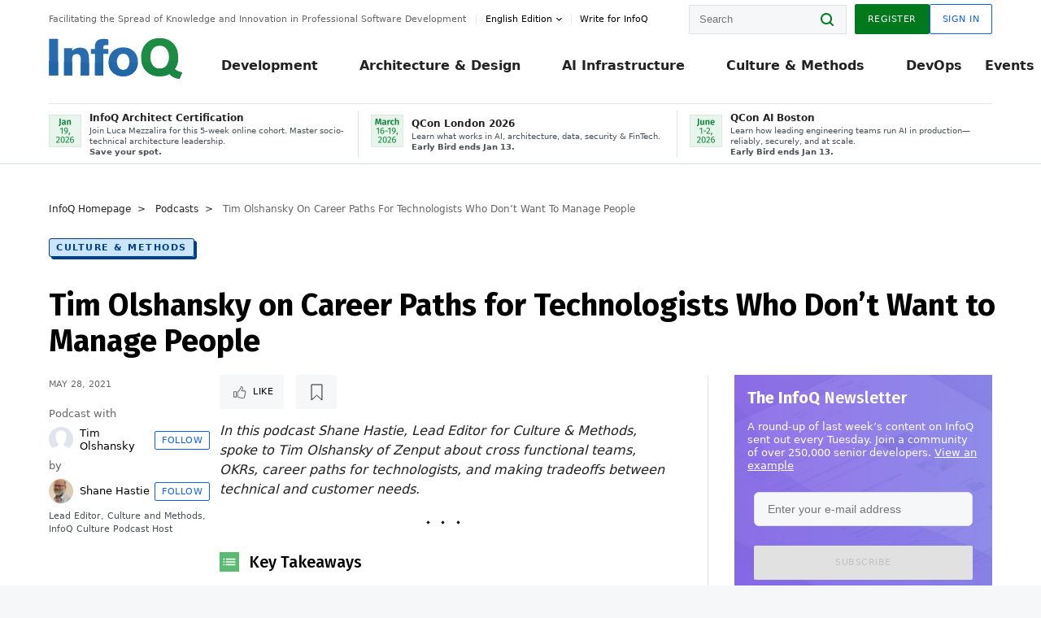

--- FILE ---
content_type: text/html;charset=utf-8
request_url: https://www.infoq.com/podcasts/technologists-career-paths/
body_size: 52858
content:
<!DOCTYPE html>










<html lang="en" xmlns="http://www.w3.org/1999/xhtml">
    <head>
        <!-- Google Optimize Anti-flicker snippet (recommended)  -->
        <style>.async-hide { opacity: 0 !important} </style>
        <style>.promo{background:#222528;position:fixed;z-index:1001!important;left:0;top:0;right:0;max-height:48px;min-height:48px;padding-top:0!important;padding-bottom:0!important}.promo,.promo p{-webkit-box-align:center;-ms-flex-align:center;align-items:center}.promo p{font-size:.8125rem;line-height:1rem;color:#fff;margin-bottom:0;margin-top:0;margin:0 auto;display:-webkit-box;display:-ms-flexbox;display:flex;font-weight:700}@media only screen and (max-width:650px){.promo p{font-size:.6875rem}}.promo span{overflow:hidden;display:-webkit-box;-webkit-line-clamp:3;-webkit-box-orient:vertical}.promo a{color:#fff!important;text-decoration:underline!important}.promo a.btn{background:#d0021b;padding:7px 20px;text-decoration:none!important;font-weight:700;margin-left:10px;margin-right:10px;white-space:nowrap;border-radius:5px}@media only screen and (max-width:650px){.promo a.btn{font-size:.6875rem;padding:7px 10px}}.promo.container{padding-top:8px;padding-bottom:8px}@media only screen and (min-width:1050px){.promo.container{padding-top:0;padding-bottom:0}}.promo .actions{-ms-flex-wrap:nowrap;flex-wrap:nowrap}.promo .actions__left{-ms-flex-preferred-size:100%;flex-basis:100%;-webkit-box-align:center;-ms-flex-align:center;align-items:center}.promo .actions__right{-ms-flex-preferred-size:40px;flex-basis:40px;margin-top:0;margin-bottom:0;-webkit-box-pack:end;-ms-flex-pack:end;justify-content:flex-end}.promo.hidden{display:none}.promo.show{display:-webkit-box!important;display:-ms-flexbox!important;display:flex!important}.promo.show .container__inner{-webkit-box-flex:1;-ms-flex:1;flex:1}.promo.fixed{position:fixed}.promo.show+header.header{margin-top:48px}.header{background:#fff;-webkit-box-shadow:0 1px 0 #dde2e5;box-shadow:0 1px 0 #dde2e5}.header .actions__left,.header__bottom__events{max-width:100%!important;margin:0}.header .header__events-all{margin:0;display:-webkit-box;display:-ms-flexbox;display:flex;position:relative}.header .header__events-all .header__event-slot{-webkit-box-flex:1;-ms-flex:1 100%;flex:1 100%;border-right:1px solid #dde2e5;margin-top:3px;margin-bottom:3px;padding-left:15px;text-align:left;display:-webkit-box;display:-ms-flexbox;display:flex;-webkit-box-align:center;-ms-flex-align:center;align-items:center;padding-right:5px;min-width:300px}.header .header__events-all .header__event-slot:hover{text-decoration:none!important}.header .header__events-all .header__event-slot img{min-width:40px;height:40px}.header .header__events-all .header__event-slot div{margin-left:10px}.header .header__events-all .header__event-slot span{font-weight:700!important;font-size:.75rem;margin-bottom:0!important;margin-top:0;display:block;line-height:1.125rem;text-align:left}.header .header__events-all .header__event-slot p{font-weight:400;font-size:.625rem;line-height:130%!important;color:#495057!important;margin:0}@media only screen and (min-width:1050px){.header .header__events-all .header__event-slot p{font-size:.625rem}}.header .header__events-all .header__event-slot:first-child{padding-left:0}.header .header__events-all .header__event-slot:last-child{padding-right:0;border-right:0}@media only screen and (min-width:1050px){.header__bottom,.header__middle,.header__top{position:relative;white-space:nowrap}}.header__top{padding:10px 0}@media only screen and (min-width:800px){.header__top{padding:5px 0}}.header__bottom{padding:5px 0;z-index:29;max-width:100%}.header__bottom a{font-size:.8125rem}.header__bottom .trending{margin-left:0;margin-right:0}.header__bottom .actions{-webkit-box-align:start;-ms-flex-align:start;align-items:flex-start}.header__bottom .actions__left{max-width:calc(100% + 8px)}@media only screen and (min-width:800px){.header__bottom .actions__left{max-width:calc(100% + 24px)}}.header__bottom .actions__right{-webkit-box-flex:1;-ms-flex:1 1 auto;flex:1 1 auto;display:none}@media only screen and (min-width:1050px){.header__bottom .actions__right{display:-webkit-box;display:-ms-flexbox;display:flex}}.header__middle{display:-webkit-box;display:-ms-flexbox;display:flex;-webkit-box-orient:horizontal;-webkit-box-direction:normal;-ms-flex-flow:row wrap;flex-flow:row wrap}@media only screen and (min-width:1050px){.header__middle{-ms-flex-wrap:nowrap;flex-wrap:nowrap}}.header__top .actions__left{-webkit-box-align:center;-ms-flex-align:center;align-items:center;-ms-flex-line-pack:center;align-content:center}@media only screen and (min-width:1050px){.header__top .actions__right{max-width:430px}}.no-style.header__nav li:nth-child(3){font-weight:700}.no-style.header__nav li:nth-child(3) a{color:#0e5ef1!important}.header__bottom__events::after{background:-webkit-gradient(linear,left top,right top,color-stop(0,rgba(255,255,255,0)),to(#fff));background:linear-gradient(90deg,rgba(255,255,255,0) 0,#fff 100%);content:'';position:absolute;height:60px;right:10px;width:25px}@media only screen and (min-width:1050px){.header__bottom__events::after{display:none}}.contribute-link{font-weight:400;font-size:.6875rem;color:#000!important;position:relative;padding-left:10px}.contribute-link:hover{color:#00791d!important;text-decoration:none!important}.contribute-link::before{content:'';width:1px;height:12px;position:absolute;top:50%;-webkit-transform:translateY(-50%);transform:translateY(-50%);background:rgba(0,0,0,.1);left:-1px}.my-0{margin-top:0!important;margin-bottom:0!important}.header__desc.my-0{margin-left:0}.header__bottom__events .actions__left{max-width:100%!important;overflow-x:scroll;-ms-overflow-style:none;scrollbar-width:none;display:block;scroll-behavior:smooth;min-width:100%}.header__bottom__events .actions__left::-webkit-scrollbar{display:none}.header__bottom__events .actions__left:-webkit-scrollbar-thumb{background:#fff}.logo{line-height:1rem}.header{position:relative;z-index:41;-webkit-user-select:none;-moz-user-select:none;-ms-user-select:none;user-select:none}.header .input:focus,.header input[type=password]:focus,.header input[type=text]:focus{border:1px solid #00791d}.header a:not(.button):not(.login__action):not(.active){text-decoration:none;color:#222}.header a:not(.button):not(.login__action):not(.active):hover{text-decoration:underline;color:#222}.header__items{display:none;-ms-flex-wrap:wrap;flex-wrap:wrap}@media only screen and (min-width:1050px){.header__items{display:-webkit-box;display:-ms-flexbox;display:flex;-webkit-box-orient:horizontal;-webkit-box-direction:normal;-ms-flex-direction:row;flex-direction:row}.header__items nav{position:relative;background:0 0;padding:0;left:0;top:0;line-height:inherit;display:block;-webkit-box-shadow:none;box-shadow:none;max-width:100%;max-height:80px}}.header__items>div{width:100%;margin-bottom:32px;display:-webkit-box;display:-ms-flexbox;display:flex;-webkit-box-orient:vertical;-webkit-box-direction:normal;-ms-flex-flow:column nowrap;flex-flow:column nowrap}@media only screen and (min-width:552px){.header__items>div:not(:nth-last-child(-n+2)){margin-bottom:32px}}@media only screen and (min-width:552px) and (max-width:1050px){.header__items>div{-webkit-box-flex:0;-ms-flex-positive:0;flex-grow:0;-ms-flex-negative:0;flex-shrink:0;-ms-flex-preferred-size:calc(99.7% * 1/2 - (32px - 32px * 1/2));flex-basis:calc(99.7% * 1/2 - (32px - 32px * 1/2));max-width:calc(99.7% * 1/2 - (32px - 32px * 1/2));width:calc(99.7% * 1/2 - (32px - 32px * 1/2))}.header__items>div:nth-child(1n){margin-right:32px;margin-left:0}.header__items>div:last-child{margin-right:0}.header__items>div:nth-child(2n){margin-right:0;margin-left:auto}}@media only screen and (min-width:800px) and (max-width:1050px){.header__items>div{-webkit-box-flex:0;-ms-flex-positive:0;flex-grow:0;-ms-flex-negative:0;flex-shrink:0;-ms-flex-preferred-size:calc(99.7% * 1/4 - (32px - 32px * 1/4));flex-basis:calc(99.7% * 1/4 - (32px - 32px * 1/4));max-width:calc(99.7% * 1/4 - (32px - 32px * 1/4));width:calc(99.7% * 1/4 - (32px - 32px * 1/4))}.header__items>div:nth-child(1n){margin-right:32px;margin-left:0}.header__items>div:last-child{margin-right:0}.header__items>div:nth-child(4n){margin-right:0;margin-left:auto}}@media only screen and (min-width:1050px){.header__items>div{margin-bottom:0!important;margin-right:0!important;-webkit-box-orient:horizontal;-webkit-box-direction:normal;-ms-flex-direction:row;flex-direction:row}}.header__items .language__switcher{display:none}.header__items .language__switcher .li-nav.active>a,.header__items .language__switcher>li.active>a{color:#fff!important}.header__items .language__switcher .li-nav.active>a:hover,.header__items .language__switcher>li.active>a:hover{color:#fff!important;background:#0e5ef1}.header__items .language__switcher .li-nav:hover>a,.header__items .language__switcher>li:hover>a{color:#fff}.header+main{display:block;min-height:210px;-webkit-transition:margin .15s ease;transition:margin .15s ease;margin-top:0!important}.header--hide .header+main{margin-top:50px}.header--hide .header__toggle{opacity:0;top:20px;visibility:hidden}.header--hide .header__logo{max-height:0}.header--hide .header__middle,.header--hide .header__top{max-height:0;overflow:hidden;padding-top:0;padding-bottom:0;border-color:transparent}.header--hide .header__bottom .vue-portal-target{top:3px;right:0;bottom:auto;left:auto;position:absolute}.header__middle,.header__top{-webkit-transition:all .15s ease;transition:all .15s ease}.header__middle{border-bottom:1px solid rgba(0,0,0,.1);z-index:33}.header__middle .vue-portal-target{width:100%}@media only screen and (min-width:1050px){.header__middle .vue-portal-target{display:none}}@media only screen and (min-width:1050px){.header__middle{line-height:5.75rem;text-align:left;padding:0;z-index:30}.header__middle .widget__heading{display:none}}.header__top>.actions__left{display:none}@media only screen and (min-width:1050px){.header__top>.actions__left{display:-webkit-box;display:-ms-flexbox;display:flex}}.header__top>.actions__right{-webkit-box-flex:1;-ms-flex-positive:1;flex-grow:1;margin-right:0;margin-top:0;margin-bottom:0;-webkit-box-pack:end;-ms-flex-pack:end;justify-content:flex-end}.header__top>.actions__right .dropdown__holder{width:calc(100vw - 16px);max-height:80vh}@media only screen and (min-width:600px){.header__top>.actions__right .dropdown__holder{width:auto}}.header__top>.actions__right>*{margin:0}.header__top>.actions__right .search{display:none}@media only screen and (min-width:1050px){.header__top>.actions__right>*{display:-webkit-box;display:-ms-flexbox;display:flex;white-space:nowrap}.header__top>.actions__right .search{display:block}}.header__top .user__login{display:block}.header__top .user__login>.button,.header__top .user__login>button{border-top-right-radius:0;border-bottom-right-radius:0}@media only screen and (min-width:1050px){.header__top{position:relative;right:auto;width:100%}}.header__logo{max-width:165px;position:absolute;top:8px;overflow:hidden;-webkit-transition:all .1s ease;transition:all .1s ease;z-index:32;line-height:2.25rem;height:36px;width:100px;margin-left:50px;-ms-flex-preferred-size:190px;flex-basis:190px}@media only screen and (min-width:800px){.header__logo{top:4px}}@media only screen and (min-width:1050px){.header__logo{position:relative;top:0;overflow:visible;margin-right:20px;margin-left:0;line-height:3.125rem;height:50px}.header__logo>*{width:165px}}@media only screen and (min-width:1280px){.header__logo{margin-right:30px}}.header__desc,.header__more>button{text-transform:capitalize;color:#666;letter-spacing:0;font-size:0;font-weight:400;line-height:1.5rem;vertical-align:top;font-smoothing:antialiased;font-family:-apple-system,BlinkMacSystemFont,"Segoe UI Variable","Segoe UI",system-ui,ui-sans-serif,Helvetica,Arial,sans-serif,"Apple Color Emoji","Segoe UI Emoji";-webkit-transition:font-size .15s ease-in-out;transition:font-size .15s ease-in-out}@media only screen and (min-width:1050px){.header__desc,.header__more>button{font-size:.6875rem}}.header__desc{display:-webkit-inline-box;display:-ms-inline-flexbox;display:inline-flex;position:relative;width:auto}.header__topics{white-space:nowrap;float:right;position:relative}.header__topics *{display:inline-block;vertical-align:top}.header__topics a{font-size:.8125rem}@media only screen and (min-width:1050px){.header__topics{float:none}}.header__more{display:-webkit-inline-box;display:-ms-inline-flexbox;display:inline-flex;vertical-align:top}.header__more:before{left:-12px}.header__more:after,.header__more:before{content:'';width:1px;height:12px;position:absolute;top:50%;-webkit-transform:translateY(-50%);transform:translateY(-50%);background:rgba(0,0,0,.1)}.header__more:after{right:-12px}.header__more:hover{cursor:pointer;color:rgba(0,0,0,.75)}.header__user{display:inline-block;vertical-align:top;white-space:nowrap;margin-left:8px}@media only screen and (min-width:1050px){.header__user{margin-left:0}}.header__user>div{display:inline-block;vertical-align:top}.header__user-nav a:not(.button){text-transform:uppercase;font-size:.75rem;font-weight:600}.header__user-nav a:not(.button):not(.active){opacity:.5}.header__user-nav a:not(.button):not(.active):hover{opacity:.75}.header__user-nav a:not(.button):hover{text-decoration:none}.header__user-nav a:not(.button).active{color:#222;cursor:default;text-decoration:none}.header__user-nav a:not(.button):before{margin-right:0}.header__user-nav a:not(.button):not(:last-child){margin-right:16px}@media only screen and (min-width:1050px){.header__user-nav a:not(.button):not(:last-child){margin-right:32px}}@media only screen and (min-width:1050px){.header__user-nav+.header__topics{margin-left:56px}}.header__search{display:none;vertical-align:top;margin-right:0}@media only screen and (min-width:1050px){.header__search{display:inline-block}}.header__search,.header__user{line-height:inherit}.header__nav{border-bottom:1px solid rgba(0,0,0,.1)}@media only screen and (min-width:800px){.header__nav{border-bottom:0}}.header__nav .button{margin-left:0}.header__nav .button__more{margin-right:20px}.header__nav .li-nav,.header__nav>li{-webkit-transition:all .15s ease;transition:all .15s ease}@media only screen and (min-width:1050px){.header__nav .li-nav,.header__nav>li{display:-webkit-inline-box;display:-ms-inline-flexbox;display:inline-flex;vertical-align:middle;position:static;border:none;min-height:65px}.header__nav .li-nav:hover.has--subnav .nav .li-nav,.header__nav .li-nav:hover.has--subnav .nav>li,.header__nav>li:hover.has--subnav .nav .li-nav,.header__nav>li:hover.has--subnav .nav>li{white-space:normal}.header__nav .li-nav:hover.has--subnav .nav__subnav,.header__nav>li:hover.has--subnav .nav__subnav{opacity:1;top:100%;visibility:visible;-webkit-transition-delay:.25s;transition-delay:.25s}.header__nav .li-nav:hover.has--subnav .nav__category,.header__nav>li:hover.has--subnav .nav__category{width:100%}.header__nav .li-nav:hover.has--subnav .nav__category:after,.header__nav .li-nav:hover.has--subnav .nav__category:before,.header__nav>li:hover.has--subnav .nav__category:after,.header__nav>li:hover.has--subnav .nav__category:before{-webkit-transition-delay:.25s;transition-delay:.25s;opacity:1}}@media only screen and (min-width:1080px){.header__nav .li-nav:not(:last-child),.header__nav>li:not(:last-child){margin-right:23px;margin-left:23px}}@media only screen and (min-width:1280px){.header__nav .li-nav:not(:last-child),.header__nav>li:not(:last-child){margin-right:23px;margin-left:23px}}@media only screen and (min-width:1338px){.header__nav .li-nav:not(:last-child),.header__nav>li:not(:last-child){margin-right:23px;margin-left:23px}}.header__nav .li-nav>a,.header__nav>li>a{font-size:.875rem;line-height:1.5rem;padding:12px 0;color:#000;display:inline-block;max-width:100%;position:relative;z-index:61;white-space:normal}@media only screen and (min-width:1050px){.header__nav .li-nav>a,.header__nav>li>a{padding:8px 0 0;font-weight:700}}.header__nav .li-nav>a:after,.header__nav .li-nav>a:before,.header__nav>li>a:after,.header__nav>li>a:before{content:'';position:absolute;bottom:-1px;left:50%;width:0;height:0;opacity:0;-webkit-transform:translateX(-50%);transform:translateX(-50%);border-style:solid;border-width:0 5px 5px 5px;-webkit-transition:opacity .15s ease-in-out;transition:opacity .15s ease-in-out;border-color:transparent transparent #fff transparent}.header__nav .li-nav>a:before,.header__nav>li>a:before{left:50%;bottom:0;border-width:0 6px 6px 6px;border-color:transparent transparent #f5f7f8 transparent}@media only screen and (min-width:1050px){.header__nav .li-nav>a,.header__nav>li>a{font-size:1rem}}@media only screen and (min-width:1800px){.header__nav .li-nav>a,.header__nav>li>a{font-size:1.125rem}}.header--open{overflow:hidden}@media only screen and (min-width:600px){.header--open{overflow:visible}}.header--open .content-items{max-height:215px;margin:12px 0 24px}.header--open .search{margin-top:16px;display:block}.header--open .header__toggle:before{z-index:10}.header--open .header__toggle>span:nth-child(1){top:50%;-webkit-transform:rotate(45deg);transform:rotate(45deg)}.header--open .header__toggle>span:nth-child(2){opacity:0}.header--open .header__toggle>span:nth-child(3){top:50%;-webkit-transform:rotate(-45deg);transform:rotate(-45deg)}.header--open .header__items,.header--open .header__items .language__switcher{display:-webkit-box;display:-ms-flexbox;display:flex}.header--open .header__top{z-index:100;position:absolute;left:0;right:8px;background:#fff}@media only screen and (min-width:800px){.header--open .header__top{right:20px}}.header--open .header__top .search{display:none}.header--open .header__logo{z-index:101}.header--open .header__middle{padding-top:60px}.header--open .header__bottom{display:none}.header--open .header__container{max-height:90vh;overflow-x:hidden;overflow-y:auto}@media only screen and (min-width:1050px){.header--open .header__container{overflow:visible}}.header .subnav{position:absolute;-webkit-box-shadow:0 5px 25px 1px rgba(0,0,0,.15);box-shadow:0 5px 25px 1px rgba(0,0,0,.15);background:#fff;visibility:hidden;line-height:1.75rem;max-width:100%;width:100%;left:0;opacity:0;overflow:hidden;border:1px solid #f5f7f8;border-radius:2px;-webkit-transition:all .15s ease-in-out;transition:all .15s ease-in-out;top:105%;z-index:60;display:-webkit-box;display:-ms-flexbox;display:flex;-webkit-box-orient:horizontal;-webkit-box-direction:normal;-ms-flex-flow:row nowrap;flex-flow:row nowrap;-webkit-box-align:stretch;-ms-flex-align:stretch;align-items:stretch}.header .subnav .subnav__categories{-webkit-box-flex:0;-ms-flex:0 1 280px;flex:0 1 280px;padding:24px 0;background:#f5f7f8;margin-right:0!important}.header .subnav .subnav__categories>li{display:block;font-size:.9375rem;padding:2px 48px 2px 24px}.header .subnav .subnav__categories>li a{display:block;font-weight:700}.header .subnav .subnav__categories>li:hover{background:#e1e1e1}.header .subnav .subnav__heading{margin-bottom:20px}.header .subnav .subnav__content{position:relative;-ms-flex-item-align:start;align-self:flex-start;padding:24px;display:-webkit-box;display:-ms-flexbox;display:flex;-webkit-box-orient:horizontal;-webkit-box-direction:normal;-ms-flex-flow:row wrap;flex-flow:row wrap}@media only screen and (min-width:1050px){.header .subnav .subnav__content{padding-left:32px;padding-right:32px;margin:0 auto;-webkit-box-flex:1;-ms-flex:1 1 600px;flex:1 1 600px}}.header .subnav .subnav__content .heading__container{-ms-flex-preferred-size:100%;flex-basis:100%}.header .subnav .subnav__content:before{content:'';position:absolute;left:0;top:0;bottom:-100%;width:1px;background:rgba(0,0,0,.1)}.languagesEdition .active{font-weight:700}.header__more.dropdown:after{content:'';display:inline-block;vertical-align:middle;-ms-flex-item-align:center;-ms-grid-row-align:center;align-self:center;background-repeat:no-repeat;background-position:center;margin-bottom:2px;width:7px;height:7px;-webkit-transition:-webkit-transform .15s ease;transition:-webkit-transform .15s ease;transition:transform .15s ease;transition:transform .15s ease,-webkit-transform .15s ease;background-color:#fff!important;background-size:contain}.header__more.dropdown button{color:#000!important;margin-right:-20px;padding-right:20px;z-index:1000}.header__more.dropdown .dropdown__holder{width:165px}.header__more.dropdown .dropdown__content{padding:13px;padding-top:5px;padding-bottom:5px}.header__more.dropdown .languagesEdition li{border-bottom:1px solid #e6e6e6}.header__more.dropdown .languagesEdition li:last-child{border:0}.logo__data{display:none;color:#666;font-size:.6875rem}@media only screen and (min-width:1050px){.logo__data{display:block;line-height:.8125rem}}.container{padding-left:12px;padding-right:12px;margin:0 auto;min-width:320px;-webkit-transition:padding .15s ease-in-out;transition:padding .15s ease-in-out}@media only screen and (min-width:600px){.container{padding-left:16px;padding-right:16px}}@media only screen and (min-width:800px){.container{padding-left:20px;padding-right:20px}}@media only screen and (min-width:1250px){.container{padding-left:60px;padding-right:60px}}@media only screen and (min-width:1400px){.container{padding-left:20px;padding-right:20px}}.container.white{background:#fff}.container__inner{max-width:1290px;margin:0 auto;-webkit-transition:max-width .15s ease-out;transition:max-width .15s ease-out}.search{display:block;position:relative;z-index:33;width:100%;max-width:100%;margin:0}.search:before{position:absolute;top:50%;right:24px;-webkit-transform:translateY(-50%);transform:translateY(-50%);margin-right:0;z-index:34}.search__bar{display:block;border-radius:2px;position:relative;z-index:33}.search__bar #search{margin-bottom:0;max-width:100%;background:#fff}.search__go{top:50%;right:0;bottom:0;left:auto;position:absolute;-webkit-transform:translateY(-50%);transform:translateY(-50%);z-index:32;-webkit-appearance:none;-moz-appearance:none;appearance:none;width:36px;height:36px;line-height:2.25rem;-webkit-box-shadow:none;box-shadow:none;display:block;background:0 0;border:0;font-size:0}@media only screen and (min-width:600px){.search__go{z-index:35}}.header #search,.search__go:hover{cursor:pointer}.header #search{height:36px;position:relative;max-width:100%;background-color:#f5f7f8!important}@media only screen and (min-width:600px){.header #search{font-size:.8125rem;min-width:165px;max-width:100%;opacity:1}}.header #search:hover{cursor:auto}@media only screen and (min-width:1050px){.header #search{margin-left:auto;border-top-right-radius:0;border-bottom-right-radius:0;border-right:0}.header #search:focus{min-width:215px}}.header #search:focus{cursor:auto}.header #search .field__desc{display:none}.header #searchForm{width:100%;margin-top:8px}.header #searchForm:before{right:8px}@media only screen and (min-width:600px){.header #searchForm{margin-top:16px}}@media only screen and (min-width:1050px){.header #searchForm{margin-top:0}}</style>
        <script>(function(a,s,y,n,c,h,i,d,e){s.className+=' '+y;h.start=1*new Date;
            h.end=i=function(){s.className=s.className.replace(RegExp(' ?'+y),'')};
            (a[n]=a[n]||[]).hide=h;setTimeout(function(){i();h.end=null},c);h.timeout=c;
        })(window,document.documentElement,'async-hide','dataLayer',4000,
                {'GTM-W9GJ5DL':true});</script>

        <script type="text/javascript">
            
            var loggedIn = false;
            if (loggedIn) {
                var userCountryId = '';
            }
        </script>
        






<script>
  window.dataLayer = window.dataLayer || [];
  function gtag(){dataLayer.push(arguments);}
  gtag('config', 'G-VMVPD4D2JY');

  //CookieControl tool recomendation
  // Call the default command before gtag.js or Tag Manager runs to
  // adjust how the tags operate when they run. Modify the defaults
  // per your business requirements and prior consent granted/denied, e.g.:
  gtag('consent', 'default', {
      'ad_storage': 'denied',
      'ad_user_data': 'denied',
      'ad_personalization': 'denied',
      'analytics_storage': 'denied'
  });

  if((typeof loggedIn != "undefined") && loggedIn){
      window.dataLayer.push({'logged_in': 'true'});
  } else {
      window.dataLayer.push({'logged_in': 'false'});
  }

  window.dataLayer.push({'show_queryz': ''});
</script>

<!-- Google Tag Manager -->
<script>
var gtmProfile="GTM-W9GJ5DL";
(function(w,d,s,l,i){w[l]=w[l]||[];w[l].push({'gtm.start':
new Date().getTime(),event:'gtm.js'});var f=d.getElementsByTagName(s)[0],
j=d.createElement(s),dl=l!='dataLayer'?'&l='+l:'';j.async=true;j.src=
'https://www.googletagmanager.com/gtm.js?id='+i+dl;f.parentNode.insertBefore(j,f);
})(window,document,'script','dataLayer', gtmProfile);</script>
<!-- End Google Tag Manager -->

        <title>Tim Olshansky on Career Paths for Technologists Who Don’t Want to Manage People - InfoQ</title>
        <link rel="canonical" href="https://www.infoq.com/podcasts/technologists-career-paths/"/>
        <link rel="alternate" href="https://www.infoq.com/podcasts/technologists-career-paths/" hreflang="en"/>
        







    
        
        
        
            
            <link rel="alternate" href="https://www.infoq.com/podcasts/technologists-career-paths/" hreflang="x-default" />
        
    
    







        
        





<meta http-equiv="pragma" content="no-cache" />
<meta http-equiv="cache-control" content="private,no-cache,no-store,must-revalidate" />
<meta http-equiv="expires" content="0" />
<meta http-equiv="content-type" content="text/html; charset=utf-8" />
<meta name="copyright" content="&copy; 2006 C4Media" />

<meta name="google-site-verification" content="0qInQx_1WYOeIIbxnh7DnXlw1XOxNgAYakO2k4GhNnY" />
<meta name="msapplication-TileColor" content="#ffffff"/>
<meta name="msapplication-TileImage" content="/styles/static/images/logo/logo.jpg"/>
<meta property="wb:webmaster" content="3eac1729a8bbe046" />
<meta content="width=device-width,initial-scale=1" name="viewport">
<meta http-equiv="X-UA-Compatible" content="IE=10, IE=edge">

        
        <link rel="stylesheet" type="text/css" media="screen" href="https://cdn.infoq.com/statics_s1_20251230094133/styles/style.css"/>
        <link rel="stylesheet" type="text/css" media="print" href="https://cdn.infoq.com/statics_s1_20251230094133/styles/print.css"/>
        <link rel="preload" type="text/css" href="https://cdn.infoq.com/statics_s1_20251230094133/styles/style_en.css" as="style" onload="this.onload=null;this.rel='stylesheet'">
        <link rel="preload" href="https://cdn.infoq.com/statics_s1_20251230094133/styles/icons.css" as="style" onload="this.onload=null;this.rel='stylesheet'">
        <link rel="preload" type="text/css" media="screen" href="https://cdn.infoq.com/statics_s1_20251230094133/styles/style_extra.css" as="style" onload="this.onload=null;this.rel='stylesheet'">
        <noscript>
            <link rel="stylesheet" type="text/css" href="https://cdn.infoq.com/statics_s1_20251230094133/styles/style_en.css"/>
            <link rel="stylesheet" href="https://cdn.infoq.com/statics_s1_20251230094133/styles/icons.css">
            <link rel="stylesheet" type="text/css" media="screen" href="https://cdn.infoq.com/statics_s1_20251230094133/styles/style_extra.css"/>
        </noscript>

        <link rel="stylesheet" type="text/css" href="https://cdn.infoq.com/statics_s1_20251230094133/styles/fonts/font.css"/>

        <link rel="shortcut icon" href="https://cdn.infoq.com/statics_s1_20251230094133/favicon.ico" type="image/x-icon" />
        <link rel="apple-touch-icon" href="https://cdn.infoq.com/statics_s1_20251230094133/apple-touch-icon.png"/>

        <script type="text/javascript">
        	var device='desktop';
            var InfoQConstants = {};
            InfoQConstants.language = 'en';
            InfoQConstants.countryCode = '';
            
            InfoQConstants.pageUrl = (typeof window.location != 'undefined' && window.location && typeof window.location.href != 'undefined' && window.location.href) ? window.location.href : "URL_UNAVAILABLE";
            InfoQConstants.cet='JRsS0I15ZRBiXK8t';
            InfoQConstants.userDetectedCountryCode = '';
            InfoQConstants.bpadb = 'INHe6z49EAPKCu3McqoW';
        </script>

        <script type="text/javascript" src="https://cdn.infoq.com/statics_s1_20251230094133/scripts/combinedJs.min.js"></script>
        <script type="text/javascript">
            
                var JSi18n = JSi18n || {}; // define only if not already defined
                JSi18n.error='Error';
                JSi18n.login_unverifiedAccount='Unverified account';
                JSi18n.contentSummary_showPresentations_1='';
                JSi18n.contentSummary_showPresentations_2='';
                JSi18n.contentSummary_showPresentations_3='';
                JSi18n.contentSummary_showInterviews_1='';
                JSi18n.contentSummary_showInterviews_2='';
                JSi18n.contentSummary_showInterviews_3='';
                JSi18n.contentSummary_showMinibooks_1='';
                JSi18n.contentSummary_showMinibooks_2='';
                JSi18n.login_sendingRequest='Sending request ...';
                JSi18n.bookmark_saved='<q>&nbsp;&nbsp;&nbsp;Saved&nbsp;&nbsp;&nbsp;&nbsp;</q>';
                JSi18n.bookmark_error='<q style=color:black;>&nbsp;&nbsp;&nbsp;Error&nbsp;&nbsp;&nbsp;&nbsp;</q>';
                JSi18n.categoryManagement_showpopup_viewAllLink_viewAllPrefix='View All';
                JSi18n.categoryManagement_showpopup_viewAllLink_viewAllSuffix='';
                JSi18n.categoryManagement_showpopup_includeExcludeLink_Exclude='Exclude';
                JSi18n.categoryManagement_showpopup_includeExcludeLink_Include='Include';
                JSi18n.login_invalid_email='Please specify a valid email';
                JSi18n.login_email_not_found = 'No user found with that email';
                JSi18n.content_datetime_format='MMM dd, yyyy';

                // used by frontend
                JSi18n.FE = {
                    labels: {
                        follow: "Follow",
                        followTopic: "Follow Topic",
                        unfollow: "Unfollow",
                        unfollowTopic: "Unfollow Topic",
                        following: "Following",
                        followers: "Followers",
                        like: "Like",
                        liked: "Liked",
                        authors: "Peers",
                        users : "Users",
                        topics: "Topics",
                        hide: "Hide Item",
                        hidden: "%s was hidden on your profile page.",
                        undo: "Undo",
                        showLess: "Show less",
                        showMore: "Show more",
                        moreAuthors: "And %s more",
                        bookmarked: "Content Bookmarked",
                        unbookmarked: "Content Unbookmarked",
                        characterLimit: "Characters Remaining"
                    }
                }
            


            
            
                var usersInPage = JSON.parse('[{\"id\":\"62671158\",\"ref\":\"author-Monica-Beckwith\",\"url\":\"\/profile\/Monica-Beckwith\",\"followedByCurrentUser\":false,\"minibio\":\"\",\"name\":\"Monica Beckwith\",\"bio\":\"Java Champion, Monica Beckwith is a Java performance engineer. She currently works on improving OpenJDK&#39;s HotSpot VM at Microsoft. Her past experiences include working with Arm, Oracle\/Sun and AMD; optimizing the JVM for server class systems. Monica was voted a JavaOne Rock Star speaker and was the performance lead for Garbage First Garbage Collector (G1 GC). You can follow Monica on twitter &#64;mon_beck\",\"followers\":1782,\"imgSrc\":\"https:\/\/cdn.infoq.com\/statics_s1_20251230094133\/images\/profiles\/QhDv7pXEUK1sdLsYArFmnLxecH4rYhAc.jpg\"},{\"id\":\"45723890\",\"ref\":\"author-Rags-Srinivas\",\"url\":\"\/profile\/Rags-Srinivas\",\"followedByCurrentUser\":false,\"minibio\":\"\",\"name\":\"Rags Srinivas\",\"bio\":\"Raghavan &#34;Rags&#34; Srinivas (&#64;ragss) works as an Architect\/Developer Evangelist goaled with helping developers build highly scalable and available systems. As an OpenStack advocate and solutions architect at Rackspace he was constantly challenged from low level infrastructure to high level application issues. His general focus area is in distributed systems, with a specialization in Cloud Computing and Big Data. He worked on Hadoop, HBase and NoSQL during its early stages. He has spoken on a variety of technical topics at conferences around the world, written for developer portals, conducted and organized Hands-on Labs and taught graduate and online classes in the evening. Rags brings with him over 25 years of hands-on software development and over 15 years of architecture and technology evangelism experience. He has evangelized and influenced the architecture of a number of emerging technology areas. He is also a repeat JavaOne rock star speaker award winner. Rags holds a Masters degree in Computer Science from the Center of Advanced Computer Studies at the University of Louisiana at Lafayette. He likes to hike, run and generally be outdoors but most of all loves to eat.\",\"followers\":322,\"imgSrc\":\"https:\/\/cdn.infoq.com\/statics_s1_20251230094133\/images\/profiles\/t4nyfgw1THkp4wMZ9EZ59RGJx8Hf9Rk8.jpg\"},{\"id\":\"87551248\",\"ref\":\"author-Steef~Jan-Wiggers\",\"url\":\"\/profile\/Steef~Jan-Wiggers\",\"followedByCurrentUser\":false,\"minibio\":\"Cloud Queue Lead Editor | Domain Architect\",\"name\":\"Steef-Jan Wiggers\",\"bio\":\"Steef-Jan Wiggers is one of InfoQ&#39;s senior cloud editors and works as a Domain Architect at VGZ in the Netherlands. His current technical expertise focuses on implementing integration platforms, Azure DevOps, AI, and Azure Platform Solution Architectures. Steef-Jan is a regular speaker at conferences and user groups and writes for InfoQ. Furthermore, Microsoft has recognized him as a Microsoft Azure MVP for the past fifteen years.\",\"followers\":807,\"imgSrc\":\"https:\/\/cdn.infoq.com\/statics_s1_20251230094133\/images\/profiles\/BhZx03k3Hj0pZVXmTzGqItwZxtJ06oIb.jpg\"},{\"id\":\"80977916\",\"ref\":\"author-Thomas-Betts\",\"url\":\"\/profile\/Thomas-Betts\",\"followedByCurrentUser\":false,\"minibio\":\"Senior Laureate Application Architect at Blackbaud\",\"name\":\"Thomas Betts\",\"bio\":\"Thomas Betts is the Lead Editor for Architecture and Design at InfoQ, a co-host of the InfoQ Podcast, and a Senior Laureate Software Architect at Blackbaud, working on Agents for Good.\\r\\n\\r\\nFor over two decades, his focus has always been on providing software solutions that delight his customers. He has worked in a variety of industries, including social good, retail, finance, health care, defense and travel.\\r\\n\\r\\nThomas lives in Denver with his wife and son, and they love hiking and otherwise exploring beautiful Colorado.\",\"followers\":1080,\"imgSrc\":\"https:\/\/cdn.infoq.com\/statics_s1_20251230094133\/images\/profiles\/pSqI6HrU3k9rmmVjwS34OHG0bOMYiE6a.jpg\"},{\"id\":\"72028228\",\"ref\":\"author-Sergio-De-Simone\",\"url\":\"\/profile\/Sergio-De-Simone\",\"followedByCurrentUser\":false,\"minibio\":\"\",\"name\":\"Sergio De Simone\",\"bio\":\"<b>Sergio De Simone<\/b> is a software engineer. Sergio has been working as a software engineer for over twenty five years across a range of different projects and companies, including such different work environments as Siemens, HP, and small startups. For the last 10&#43; years, his focus has been on development for mobile platforms and related technologies. He is currently working for BigML, Inc., where he leads iOS and macOS development.\",\"followers\":710,\"imgSrc\":\"https:\/\/cdn.infoq.com\/statics_s1_20251230094133\/images\/profiles\/NovciOoQOAYWqYqRQBFo97SuMm0xbUiC.jpg\"},{\"id\":\"126467140\",\"ref\":\"author-Renato-Losio\",\"url\":\"\/profile\/Renato-Losio\",\"followedByCurrentUser\":false,\"minibio\":\"Cloud Expert | AWS Data Hero  \",\"name\":\"Renato Losio\",\"bio\":\"Renato has extensive experience as a cloud architect, tech lead, and cloud services specialist. Currently, he lives in Berlin and works remotely as a principal cloud architect. His primary areas of interest include cloud services and relational databases. He is an editor at InfoQ and a recognized AWS Data Hero. You can connect with him on LinkedIn.\",\"followers\":805,\"imgSrc\":\"https:\/\/cdn.infoq.com\/statics_s1_20251230094133\/images\/profiles\/ptroF8HdI2vWXm0NDaKeS0JdiPxMOAra.jpg\"},{\"id\":\"31608135\",\"ref\":\"author-Shane-Hastie\",\"url\":\"\/profile\/Shane-Hastie\",\"followedByCurrentUser\":false,\"minibio\":\"Lead Editor, Culture and Methods, InfoQ Culture Podcast Host\",\"name\":\"Shane Hastie\",\"bio\":\"Shane leads the Culture and Methods editorial team for InfoQ.com where he hosts the weekly InfoQ Culture Podcast. \\r\\n\\r\\nOver the last 30&#43; years Shane has been a practitioner and leader of developers, testers, trainers, project managers and business analysts, helping teams to deliver results that align with overall business objectives. \\r\\n\\r\\nHe has worked with large and small organisations, from individual teams to large transformations all around the world. He draws on over 3 decades of practical experience across all levels of Information Technology and software intensive product development.\\r\\nShane was a director of the Agile Alliance from 2011 to 2016 and was the founding Chair of Agile Alliance New Zealand.  \\r\\n\\r\\nShane is an ICF registered Professional Coach.\\r\\n\\r\\n\u201CI firmly believe that humanistic way of working and the agile mindset are desperately needed in organisations all around the globe today.  Taking agile values and principles beyond software is important and making sure they are properly embedded is absolutely crucial for success \u2013 we\u2019re in an industry that touches every aspect of people\u2019s lives and massively influences society as a whole and I want to be a part of making sure that industry is both ethical and sustainable.\u201D\\r\\n\",\"followers\":398,\"imgSrc\":\"https:\/\/cdn.infoq.com\/statics_s1_20251230094133\/images\/profiles\/lDZwKGgJkVvj51FMiZ8u6lKKqmI4jJSX.jpg\"},{\"id\":\"126464202\",\"ref\":\"author-Johan-Janssen\",\"url\":\"\/profile\/Johan-Janssen\",\"followedByCurrentUser\":false,\"minibio\":\"Architect at ASML\",\"name\":\"Johan Janssen\",\"bio\":\"Architect at ASML, loves to share knowledge mainly around Java. Spoke at conferences such as Devoxx, Oracle Code One, Devnexus, and many more. Assisted conferences by participating in program committees and invented and organized JVMCON. Received the JavaOne Rock Star and Oracle Code One Star awards. Wrote various articles both for digital and printed media. Maintainer of various Java JDK\/JRE packages for Chocolatey with around 100 thousand downloads a month.\",\"followers\":479,\"imgSrc\":\"https:\/\/cdn.infoq.com\/statics_s1_20251230094133\/images\/profiles\/Fb4eZ0mtvMf6MhsmBIhsUVueV4xAs2FD.jpg\"},{\"id\":\"39485652\",\"ref\":\"author-Daniel-Bryant\",\"url\":\"\/profile\/Daniel-Bryant\",\"followedByCurrentUser\":false,\"minibio\":\"InfoQ News Manager | Building Platforms at Syntasso\",\"name\":\"Daniel Bryant\",\"bio\":\"Daniel Bryant is the news manager at InfoQ and the emeritus chair of QCon London. He is also a platform engineer and head of product marketing at Syntasso. Daniel&#39;s technical expertise focuses on \u2018DevOps\u2019 tooling, cloud\/container platforms, and microservice implementations. He is a long-time coder and Java Champion who has contributed to several open source projects. Daniel also writes for InfoQ, O\u2019Reilly, and The New Stack and regularly presents at international conferences such as KubeCon, QCon, and JavaOne. In his copious amounts of free time, he enjoys running, reading, and travelling.\",\"followers\":2679,\"imgSrc\":\"https:\/\/cdn.infoq.com\/statics_s1_20251230094133\/images\/profiles\/tSe5dczMaSGtRUm18VkTR2tcF4W3SogA.jpg\"},{\"id\":\"63268344\",\"ref\":\"author-Chris-Swan\",\"url\":\"\/profile\/Chris-Swan\",\"followedByCurrentUser\":false,\"minibio\":\"Engineer, Atsign\",\"name\":\"Chris Swan\",\"bio\":\"Chris Swan is an Engineer at <a href=\\\"https:\/\/atsign.com\\\" rel=\\\"nofollow\\\">Atsign<\/a>, building the atPlatform, a technology that is putting people in control of their data and removing the frictions and surveillance associated with today\u2019s Internet. He was previously a Fellow at DXC Technology where he held various CTO roles. Before that he held CTO and Director of R&amp;D roles at Cohesive Networks, UBS, Capital SCF and Credit Suisse, where he worked on app servers, compute grids, security, mobile, cloud, networking and containers. Chris co-hosts the <a href=\\\"https:\/\/techdebtburndown.com\/\\\" rel=\\\"nofollow\\\">Tech Debt Burndown Podcast<\/a> and is a Dart Google Developer Expert (<a href=\\\"https:\/\/developers.google.com\/community\/experts\\\" rel=\\\"nofollow\\\">GDE<\/a>).\",\"followers\":1824,\"imgSrc\":\"https:\/\/cdn.infoq.com\/statics_s1_20251230094133\/images\/profiles\/8PE76nOujWAoCM8yqLn9Hfv2HqW3VlIP.jpg\"},{\"id\":\"4927376\",\"ref\":\"author-Karsten-Silz\",\"url\":\"\/profile\/Karsten-Silz\",\"followedByCurrentUser\":false,\"minibio\":\"Full-Stack Java Developer\",\"name\":\"Karsten Silz\",\"bio\":\"Karsten Silz has worked as a full-stack Java developer for 26 years in Europe and the US. In 2004, he co-founded a software product start-up in the US. Karsten led product development for 13 years and left after the company was sold successfully. Since 2003, he has also worked as a contractor. He co-founded the SaaS start-up &#34;Your Home in Good Hands&#34; as CTO in the UK in 2020.\",\"followers\":361,\"imgSrc\":\"https:\/\/cdn.infoq.com\/statics_s1_20251230094133\/images\/profiles\/p6zmOdOcqXiRj09iiZNeDZap7f0IglQW.jpg\"},{\"id\":\"343314\",\"ref\":\"author-Jonathan-Allen\",\"url\":\"\/profile\/Jonathan-Allen\",\"followedByCurrentUser\":false,\"minibio\":\"Software Architect\",\"name\":\"Jonathan Allen\",\"bio\":\"Jonathan Allen got his start working on MIS projects for a health clinic in the late 90&#39;s, bringing them up from Access and Excel to an enterprise solution by degrees. After spending five years writing automated trading systems for the financial sector, he became a consultant on a variety of projects including the UI for a robotic warehouse, the middle tier for cancer research software, and the big data needs of a major real estate insurance company. In his free time he enjoys studying and writing about martial arts from the 16th century.\\r\\n\",\"followers\":1789,\"imgSrc\":\"https:\/\/cdn.infoq.com\/statics_s1_20251230094133\/images\/profiles\/Wk_C09_mzwK23YkTkKMXResJv3LKUN5D.jpg\"},{\"id\":\"114725059\",\"ref\":\"author-Holly-Cummins\",\"url\":\"\/profile\/Holly-Cummins\",\"followedByCurrentUser\":false,\"minibio\":\"Senior Principal Software Engineer, Red Hat\",\"name\":\"Holly Cummins\",\"bio\":\"Holly Cummins is a Senior Principal Software Engineer on the Red Hat Quarkus team. Before joining Red Hat, Holly was a long time IBMer. In her time at IBM, Holly has been a full-stack javascript developer, a WebSphere Liberty build architect, a client-facing consultant, a JVM performance engineer, and an innovation leader. During her time in the IBM Garage, Holly led projects for enormous banks, tiny startups, and everything in between. Holly has used the power of cloud to understand climate risks, count fish, help a blind athlete run ultra-marathons in the desert solo, and invent stories (although not at all the same time). Holly is also a Java Champion, author, and regular keynote speaker. You can follow her on bluesky at &#64;&#64;hollycummins.com or at hollycummins.com.\\r\\n\\r\\n\\r\\nBefore joining IBM, Holly completed a PhD in Quantum Computation.\\r\\n\",\"followers\":548,\"imgSrc\":\"https:\/\/cdn.infoq.com\/statics_s1_20251230094133\/images\/profiles\/cRsuGlFgKyGmGfEHvafpMO63CxbrEm22.jpg\"},{\"id\":\"126567144\",\"ref\":\"author-Tim-Olshansky\",\"url\":\"\/profile\/Tim-Olshansky\",\"followedByCurrentUser\":false,\"minibio\":\"\",\"name\":\"Tim Olshansky\",\"bio\":\"\",\"followers\":1,\"imgSrc\":\"\"}]');
            

            
            
                var topicsInPage = JSON.parse('[{\"name\":\"Architecture & Design\",\"id\":\"6816\",\"url\":\"\/architecture-design\",\"followers\":10058,\"followedByCurrentUser\":false},{\"name\":\"Culture & Methods\",\"id\":\"6817\",\"url\":\"\/culture-methods\",\"followers\":3906,\"followedByCurrentUser\":false},{\"name\":\"Culture\",\"id\":\"6243\",\"url\":\"\/Culture\",\"followers\":47,\"followedByCurrentUser\":false},{\"name\":\".NET Core\",\"id\":\"15683\",\"url\":\"\/Net-Core\",\"followers\":7762,\"followedByCurrentUser\":false},{\"name\":\"InfoQ\",\"id\":\"134\",\"url\":\"\/InfoQ\",\"followers\":89,\"followedByCurrentUser\":false},{\"name\":\"Machine Learning\",\"id\":\"5449\",\"url\":\"\/MachineLearning\",\"followers\":14192,\"followedByCurrentUser\":false},{\"name\":\"Microservices\",\"id\":\"15274\",\"url\":\"\/microservices\",\"followers\":21709,\"followedByCurrentUser\":false},{\"name\":\"AI, ML & Data Engineering\",\"id\":\"16690\",\"url\":\"\/ai-ml-data-eng\",\"followers\":5682,\"followedByCurrentUser\":false},{\"name\":\"Engineering Culture Podcast\",\"id\":\"17206\",\"url\":\"\/Engineering-Culture-Podcast\",\"followers\":29,\"followedByCurrentUser\":false},{\"name\":\"Java9\",\"id\":\"7097\",\"url\":\"\/Java9\",\"followers\":5331,\"followedByCurrentUser\":false},{\"name\":\"DevOps\",\"id\":\"6043\",\"url\":\"\/Devops\",\"followers\":4974,\"followedByCurrentUser\":false},{\"name\":\"Reactive Programming\",\"id\":\"15453\",\"url\":\"\/reactive-programming\",\"followers\":12109,\"followedByCurrentUser\":false},{\"name\":\"Remote Developer\",\"id\":\"15838\",\"url\":\"\/remote-developer\",\"followers\":31,\"followedByCurrentUser\":false},{\"name\":\"Development\",\"id\":\"6815\",\"url\":\"\/development\",\"followers\":4017,\"followedByCurrentUser\":false}]');
            

            var userContentLikesInPage = [];
            var userCommentsLikesInPage = [];


            var currentUserId = -155926079;
        </script>
        

        
	
















    



<script type="application/ld+json">
{
  "@context": "http://schema.org",
  "@type": "NewsArticle",
  "mainEntityOfPage": {
    "@type": "WebPage",
    "@id": "https://www.infoq.com/podcasts/technologists-career-paths/"
    },
  "headline": "Tim Olshansky on Career Paths for Technologists Who Don’t Want to Manage People",
  "image": ["https://res.infoq.com/podcasts/technologists-career-paths/en/card_header_image/paths-technologists-1622196308652.jpg"
   ],
  "datePublished": "2021-05-28T10:00:00+0000",
  "dateModified": "2021-05-28T10:00:00+0000",
  "author": [
    {
    "@type": "Person",
    "name": "Shane Hastie",
    "url": "https://www.infoq.com/profile/Shane-Hastie/"
    }
  ],
  "contributor": [
     {
      "@type": "Person",
      "name": "Tim Olshansky",
      "url": "https://www.infoq.com/profile/Tim-Olshansky/"
     }
  ],
   "publisher": {
    "@type": "Organization",
    "name": "InfoQ",
    "logo": {
      "@type": "ImageObject",
      "url": "https://assets.infoq.com/resources/en/infoQ-logo-big.jpg"
    }
  },
  "description": "In this podcast Shane Hastie spoke to Tim Olshansky of Zenput about cross functional teams, OKRs, career paths for technologists, and making tradeoffs between technical and customer needs.",
  "audio":
  {
   "@type": "AudioObject",
  "name": "Tim Olshansky on Career Paths for Technologists Who Don’t Want to Manage People",
  "description": "In this podcast Shane Hastie spoke to Tim Olshansky of Zenput about cross functional teams, OKRs, career paths for technologists, and making tradeoffs between technical and customer needs.",
  "uploadDate": "2021-05-28T10:00:00+0000",
  "duration": "33:20",
   "contentUrl": "https://w.soundcloud.com/player/?url=https%3A//api.soundcloud.com/tracks/1057198744"
}
}
</script>

	<meta name="ifq:pageType" content="PODCAST_PAGE"/>
	<script type="text/javascript">
		InfoQConstants.pageType = 'PODCAST_PAGE';
	</script>

	
	
    







<meta property="og:type" content="website" />



    






    
    
        <meta property="og:image" content="https://res.infoq.com/podcasts/technologists-career-paths/en/card_header_image/paths-technologists-1622196308652.jpg"/>
    
    
    
    
    


    
        <meta property="twitter:image" content="https://res.infoq.com/podcasts/technologists-career-paths/en/card_header_image/paths-technologists-1622196308652.jpg"/>
    
    
    
    
    
    


<meta property="og:title" content="Tim Olshansky on Career Paths for Technologists Who Don’t Want to Manage People "/>
<meta property="og:description" content="In this podcast Shane Hastie, lead editor for culture &amp; methods, spoke to Tim Olshansky of Zenput about cross functional teams, OKRs, career paths for technologists, and making tradeoffs between technical and customer needs." />
<meta property="og:site_name" content="InfoQ"/>
<meta property="og:url" content="https://www.infoq.com/podcasts/technologists-career-paths/"/>

<meta name="twitter:card" content="summary_large_image" />
<meta name="twitter:title" content="Tim Olshansky on Career Paths for Technologists Who Don’t Want to Manage People "/>
<meta name="twitter:description" content="In this podcast Shane Hastie, lead editor for culture &amp; methods, spoke to Tim Olshansky of Zenput about cross functional teams, OKRs, career paths for technologists, and making tradeoffs between technical and customer needs." />

	
	
	
		<link rel="image_src" href="https://res.infoq.com/podcasts/technologists-career-paths/en/smallimage/engineering-culture-200x200-1622192581594.jpg"/>
	
    <link rel="stylesheet" href="https://cdn.infoq.com/statics_s1_20251230094133/styles/prism.css"/>
	<meta name="keywords" content="technologists career paths,Development,Culture &amp; Methods,Engineering Culture Podcast,InfoQ,Culture,Remote Developer,"/>
	<meta name="description" content="In this podcast Shane Hastie spoke to Tim Olshansky of Zenput about cross functional teams, OKRs, career paths for technologists, and making tradeoffs between technical and customer needs."/>
	<meta name="tprox" content="1622196000000" />


	
	
	<script type="text/javascript" src="https://cdn.infoq.com/statics_s1_20251230094133/scripts/relatedVcr.min.js"></script>
	<script type="application/javascript">
		var communityIds = "2497,2499";
		var topicIds = "5789,131,2064,4465";
		VCR.loadAllVcrs(communityIds, topicIds);
	</script>

        
        
        
        <script type="text/javascript" src="https://cdn.infoq.com/statics_s1_20251230094133/scripts/infoq.js"></script>

        <script type="text/javascript">
           document.addEventListener('DOMContentLoaded', function() {
               if (!window || !window.infoq) return
               infoq.init()
           })
       </script>

       <script defer data-domain="infoq.com" src="https://plausible.io/js/script.file-downloads.hash.outbound-links.pageview-props.tagged-events.js"></script>
       <script>window.plausible = window.plausible || function() { (window.plausible.q = window.plausible.q || []).push(arguments) }</script>

    </head>

    <body >
        






<!-- Google Tag Manager (noscript) -->
<noscript><iframe src="https://www.googletagmanager.com/ns.html?id=GTM-W9GJ5DL"
height="0" width="0" style="display:none;visibility:hidden"></iframe></noscript>
<!-- End Google Tag Manager (noscript) -->
        
            <div class="intbt">
                <a href="/int/bt/" title="bt">BT</a>
            </div>
        

        






<script type="text/javascript">
    var allCountries = [{"id":3,"name":"Afghanistan"},{"id":244,"name":"Åland"},{"id":6,"name":"Albania"},{"id":61,"name":"Algeria"},{"id":13,"name":"American Samoa"},{"id":1,"name":"Andorra"},{"id":9,"name":"Angola"},{"id":5,"name":"Anguilla"},{"id":11,"name":"Antarctica"},{"id":4,"name":"Antigua and Barbuda"},{"id":12,"name":"Argentina"},{"id":7,"name":"Armenia"},{"id":16,"name":"Aruba"},{"id":15,"name":"Australia"},{"id":14,"name":"Austria"},{"id":17,"name":"Azerbaijan"},{"id":31,"name":"Bahamas"},{"id":24,"name":"Bahrain"},{"id":20,"name":"Bangladesh"},{"id":19,"name":"Barbados"},{"id":35,"name":"Belarus"},{"id":21,"name":"Belgium"},{"id":36,"name":"Belize"},{"id":26,"name":"Benin"},{"id":27,"name":"Bermuda"},{"id":32,"name":"Bhutan"},{"id":29,"name":"Bolivia"},{"id":254,"name":"Bonaire, Sint Eustatius, and Saba"},{"id":18,"name":"Bosnia and Herzegovina"},{"id":34,"name":"Botswana"},{"id":33,"name":"Bouvet Island"},{"id":30,"name":"Brazil"},{"id":104,"name":"British Indian Ocean Territory"},{"id":28,"name":"Brunei Darussalam"},{"id":23,"name":"Bulgaria"},{"id":22,"name":"Burkina Faso"},{"id":25,"name":"Burundi"},{"id":114,"name":"Cambodia"},{"id":46,"name":"Cameroon"},{"id":37,"name":"Canada"},{"id":52,"name":"Cape Verde"},{"id":121,"name":"Cayman Islands"},{"id":40,"name":"Central African Republic"},{"id":207,"name":"Chad"},{"id":45,"name":"Chile"},{"id":47,"name":"China"},{"id":53,"name":"Christmas Island"},{"id":38,"name":"Cocos (Keeling) Islands"},{"id":48,"name":"Colombia"},{"id":116,"name":"Comoros"},{"id":39,"name":"Congo (Democratic Republic)"},{"id":41,"name":"Congo (People\u0027s Republic)"},{"id":44,"name":"Cook Islands"},{"id":49,"name":"Costa Rica"},{"id":43,"name":"Cote D\u0027Ivoire"},{"id":97,"name":"Croatia"},{"id":51,"name":"Cuba"},{"id":253,"name":"Curaçao"},{"id":54,"name":"Cyprus"},{"id":55,"name":"Czech Republic"},{"id":58,"name":"Denmark"},{"id":57,"name":"Djibouti"},{"id":59,"name":"Dominica"},{"id":60,"name":"Dominican Republic"},{"id":213,"name":"East Timor"},{"id":62,"name":"Ecuador"},{"id":64,"name":"Egypt"},{"id":203,"name":"El Salvador"},{"id":87,"name":"Equatorial Guinea"},{"id":66,"name":"Eritrea"},{"id":63,"name":"Estonia"},{"id":68,"name":"Ethiopia"},{"id":72,"name":"Falkland Islands (Malvinas)"},{"id":74,"name":"Faroe Islands"},{"id":71,"name":"Fiji"},{"id":70,"name":"Finland"},{"id":75,"name":"France"},{"id":80,"name":"French Guiana"},{"id":170,"name":"French Polynesia"},{"id":208,"name":"French Southern Territories"},{"id":76,"name":"Gabon"},{"id":84,"name":"Gambia"},{"id":79,"name":"Georgia"},{"id":56,"name":"Germany"},{"id":81,"name":"Ghana"},{"id":82,"name":"Gibraltar"},{"id":88,"name":"Greece"},{"id":83,"name":"Greenland"},{"id":78,"name":"Grenada"},{"id":86,"name":"Guadeloupe"},{"id":91,"name":"Guam"},{"id":90,"name":"Guatemala"},{"id":249,"name":"Guernsey"},{"id":85,"name":"Guinea"},{"id":92,"name":"Guinea-Bissau"},{"id":93,"name":"Guyana"},{"id":98,"name":"Haiti"},{"id":95,"name":"Heard Island and McDonald Islands"},{"id":96,"name":"Honduras"},{"id":94,"name":"Hong Kong"},{"id":99,"name":"Hungary"},{"id":107,"name":"Iceland"},{"id":103,"name":"India"},{"id":100,"name":"Indonesia"},{"id":106,"name":"Iran"},{"id":105,"name":"Iraq"},{"id":101,"name":"Ireland"},{"id":245,"name":"Isle of Man"},{"id":102,"name":"Israel"},{"id":108,"name":"Italy"},{"id":109,"name":"Jamaica"},{"id":111,"name":"Japan"},{"id":250,"name":"Jersey"},{"id":110,"name":"Jordan"},{"id":122,"name":"Kazakhstan"},{"id":112,"name":"Kenya"},{"id":115,"name":"Kiribati"},{"id":243,"name":"Kosovo"},{"id":120,"name":"Kuwait"},{"id":113,"name":"Kyrgyzstan"},{"id":123,"name":"Laos"},{"id":132,"name":"Latvia"},{"id":124,"name":"Lebanon"},{"id":129,"name":"Lesotho"},{"id":128,"name":"Liberia"},{"id":133,"name":"Libya"},{"id":126,"name":"Liechtenstein"},{"id":130,"name":"Lithuania"},{"id":131,"name":"Luxembourg"},{"id":143,"name":"Macau"},{"id":139,"name":"Macedonia"},{"id":137,"name":"Madagascar"},{"id":151,"name":"Malawi"},{"id":153,"name":"Malaysia"},{"id":150,"name":"Maldives"},{"id":140,"name":"Mali"},{"id":148,"name":"Malta"},{"id":138,"name":"Marshall Islands"},{"id":145,"name":"Martinique"},{"id":146,"name":"Mauritania"},{"id":149,"name":"Mauritius"},{"id":238,"name":"Mayotte"},{"id":152,"name":"Mexico"},{"id":73,"name":"Micronesia"},{"id":136,"name":"Moldova"},{"id":135,"name":"Monaco"},{"id":142,"name":"Mongolia"},{"id":246,"name":"Montenegro"},{"id":147,"name":"Montserrat"},{"id":134,"name":"Morocco"},{"id":154,"name":"Mozambique"},{"id":141,"name":"Myanmar"},{"id":155,"name":"Namibia"},{"id":164,"name":"Nauru"},{"id":163,"name":"Nepal"},{"id":161,"name":"Netherlands"},{"id":8,"name":"Netherlands Antilles"},{"id":156,"name":"New Caledonia"},{"id":166,"name":"New Zealand"},{"id":160,"name":"Nicaragua"},{"id":157,"name":"Niger"},{"id":159,"name":"Nigeria"},{"id":165,"name":"Niue"},{"id":158,"name":"Norfolk Island"},{"id":118,"name":"North Korea"},{"id":144,"name":"Northern Mariana Islands"},{"id":162,"name":"Norway"},{"id":167,"name":"Oman"},{"id":173,"name":"Pakistan"},{"id":180,"name":"Palau"},{"id":178,"name":"Palestinian Territory"},{"id":168,"name":"Panama"},{"id":171,"name":"Papua New Guinea"},{"id":181,"name":"Paraguay"},{"id":169,"name":"Peru"},{"id":172,"name":"Philippines"},{"id":176,"name":"Pitcairn"},{"id":174,"name":"Poland"},{"id":179,"name":"Portugal"},{"id":177,"name":"Puerto Rico"},{"id":182,"name":"Qatar"},{"id":183,"name":"Reunion"},{"id":184,"name":"Romania"},{"id":185,"name":"Russian Federation"},{"id":186,"name":"Rwanda"},{"id":193,"name":"Saint Helena"},{"id":117,"name":"Saint Kitts and Nevis"},{"id":125,"name":"Saint Lucia"},{"id":251,"name":"Saint Martin"},{"id":175,"name":"Saint Pierre and Miquelon"},{"id":229,"name":"Saint Vincent and the Grenadines"},{"id":247,"name":"Saint-Barthélemy"},{"id":236,"name":"Samoa"},{"id":198,"name":"San Marino"},{"id":202,"name":"Sao Tome and Principe"},{"id":187,"name":"Saudi Arabia"},{"id":199,"name":"Senegal"},{"id":248,"name":"Serbia"},{"id":189,"name":"Seychelles"},{"id":197,"name":"Sierra Leone"},{"id":192,"name":"Singapore"},{"id":252,"name":"Sint Maarten"},{"id":196,"name":"Slovakia"},{"id":194,"name":"Slovenia"},{"id":188,"name":"Solomon Islands"},{"id":200,"name":"Somalia"},{"id":239,"name":"South Africa"},{"id":89,"name":"South Georgia and the South Sandwich Islands"},{"id":119,"name":"South Korea"},{"id":255,"name":"South Sudan"},{"id":67,"name":"Spain"},{"id":127,"name":"Sri Lanka"},{"id":190,"name":"Sudan"},{"id":201,"name":"Suriname"},{"id":195,"name":"Svalbard and Jan Mayen"},{"id":205,"name":"Swaziland"},{"id":191,"name":"Sweden"},{"id":42,"name":"Switzerland"},{"id":204,"name":"Syria"},{"id":220,"name":"Taiwan"},{"id":211,"name":"Tajikistan"},{"id":221,"name":"Tanzania"},{"id":210,"name":"Thailand"},{"id":209,"name":"Togo"},{"id":212,"name":"Tokelau"},{"id":216,"name":"Tonga"},{"id":218,"name":"Trinidad and Tobago"},{"id":215,"name":"Tunisia"},{"id":217,"name":"Turkey"},{"id":214,"name":"Turkmenistan"},{"id":206,"name":"Turks and Caicos Islands"},{"id":219,"name":"Tuvalu"},{"id":223,"name":"Uganda"},{"id":222,"name":"Ukraine"},{"id":2,"name":"United Arab Emirates"},{"id":77,"name":"United Kingdom"},{"id":224,"name":"United States Minor Outlying Islands"},{"id":226,"name":"Uruguay"},{"id":225,"name":"USA"},{"id":227,"name":"Uzbekistan"},{"id":234,"name":"Vanuatu"},{"id":228,"name":"Vatican City (Holy See)"},{"id":230,"name":"Venezuela"},{"id":233,"name":"Vietnam"},{"id":231,"name":"Virgin Islands (British)"},{"id":232,"name":"Virgin Islands (U.S.)"},{"id":235,"name":"Wallis and Futuna"},{"id":65,"name":"Western Sahara"},{"id":237,"name":"Yemen"},{"id":241,"name":"Zaire"},{"id":240,"name":"Zambia"},{"id":242,"name":"Zimbabwe"}];
    var gdprCountriesIds = [196,194,191,184,179,174,161,148,132,131,130,108,101,99,97,88,77,75,70,67,63,58,56,55,54,37,23,21,14];
</script>

        







    <section data-nosnippet class="section container subscribe-box hidden">
        <div class="container__inner">
            <div class="actions">
                <div class="actions__left">
                    <h2>InfoQ Software Architects' Newsletter</h2>
                    <span><p>A monthly overview of things you need to know as an architect or aspiring architect.</p>

<p><a href="https://www.infoq.com/software-architects-newsletter#placeholderPastIssues">View an example</a></p>
</span>
                    <div class="newsletter__subscribe">
                        <form class="form gdpr" name="dataCollectCampaignNewsletterForm" id="dataCollectCampaignNewsletterForm" action="#" onsubmit="dataCollectNewsletter.saveSubscription(); return false;">
                            <div class="field newsletter__mail input__text input__no-label input__medium email">
                                <label for="email-dataCollectnewsletter-infoq" class="label field__label">Enter your e-mail address</label>
                                <input id="email-dataCollectnewsletter-infoq" name="footerNewsletterEmail" placeholder="Enter your e-mail address" class="input field__input" type="email"/>
                                <input type="text" name="emailH" id="input_email_h_d" aria-required="false" style="display:none !important" tabindex="-1" autocomplete="off"/>
                                <input type="hidden" id="fnt_d" name="fnt_d" value="JRsS0I15ZRBiXK8t"/>
                                <input type="hidden" id="dataCollectNewsletterType" name="dataCollectNewsletterType" value="regular"/>
                                <input type="hidden" id="cmpi_d" name="cmpi_d" value="4"/>
                            </div>
                            <div class="hidden">
                    <span class="input__select field country">
                        <label for="input-dataCollect-newsletter-country" class="label field__label">Select your country</label>
                        <select id="input-dataCollect-newsletter-country" class="select field__input">
                            <option value="" class="select__option">Select a country</option>
                        </select>
                        <p class="input__message field__desc"></p>
                    </span>
                                <span class="input__checkbox field hidden">
                        <input type="checkbox" id="gdpr-consent-campaign">
                        <label for="gdpr-consent-campaign" class="label"><span>I consent to InfoQ.com handling my data as explained in this <a href="https://www.infoq.com/privacy-notice">Privacy Notice</a>.</span></label>
                    </span>
                            </div>
                            <input type="submit" role="button" value="Subscribe" class="button button__medium button__red" onclick="return dataCollectNewsletter.validateEmail('Invalid email address');"/>
                        </form>
                        <p class="meta">
                            <a href="/privacy-notice/" target="_blank">We protect your privacy.</a>
                        </p>
                        
                        <span class="success" style="display:none;" id="dataCollectNewsletterMessage"></span>
                    </div>

                </div>
                <div class="actions__right">
                    <button aria-label="Close" class="close closeBox button button__unstyled button__icon icon icon__close-black icon--only">Close</button>
                </div>
            </div>
        </div>
    </section>
    <script type="text/javascript">
        var dataCollectNewsletter = new Newsletter('Enter your e-mail address',
                'email-dataCollectnewsletter-infoq', 'dataCollectNewsletterType','dataCollectNewsletterMessage', 'fnt_d', 'input_email_h_d', 'input-dataCollect-newsletter-country', 'cmpi_d','popup_all_pages');
    </script>


        







 


        
        <div class="infoq" id="infoq">
            
                <!--	#######		SITE START	#########	 -->
                













    









<header class="header">
    <button aria-label="Toggle Navigation" tabindex="0" class="burger header__toggle button">Toggle Navigation <span></span><span></span><span></span></button>
    <div class="header__container container">
        <div class="container__inner">
            <div data-nosnippet class="actions header__top">
                <div class="actions__left">
                    <p class="header__desc my-0">
                        Facilitating the Spread of Knowledge and Innovation in Professional Software Development
                    </p>
                    <div class="button__dropdown dropdown header__more my-0 dropdown__center">
                        







<button aria-label="English edition" class="button button__unstyled button__small">English edition </button>
<div class="dropdown__holder">
	<!---->
	<div class="dropdown__content">
		<ul class="no-style dropdown__nav languagesEdition">
			<li class="active"><a href="#" onclick="return false;">English edition</a></li>
			<li><a href="https://www.infoq.cn">Chinese edition</a></li>
			<li><a href="/jp/">Japanese edition</a></li>
			<li><a href="/fr/">French edition</a></li>
		</ul>
	</div>
	<!---->
</div>
                    </div>
                    <a class="my-0 contribute-link" role="button" href="/write-for-infoq/" title="Write for InfoQ">
                        Write for InfoQ
                    </a>
                </div>
                <div class="actions__right">
                    <div>
                        <form id="searchForm" name="search-form" action="/search.action" enctype="multipart/form-data" class="search icon__search icon icon__green">
                            <div class="field search__bar input__text input__no-label input__small">
                                <label for="search" class="label field__label">Search</label>
                                <input name="queryString" type="text" id="search" value="" placeholder="Search" class="input field__input">
                                <input type="hidden" name="page" value="1"/>
                                <input type="hidden" size="15" name="searchOrder">
                            </div>
                            <input value="Search" type="submit" class="search__go">
                        </form>
                    </div>
                    








	<div class="action_button__group">
		<a href="/reginit.action?" onclick="return UserActions_Login.addLoginInfo(this);" class="button button__green button__small">Register</a>
		<a href="/social/keycloakLogin.action?fl=login"  onclick="return UserActions_Login.addLoginInfo(this);" class="button button__small button__outline">Sign in</a>
	</div>
	
	<div class="modal_auth_required">
		<div class="modal_auth_required__actions">
			<h2 class="h2">Unlock the full InfoQ experience</h2>
			<p>Unlock the full InfoQ experience by logging in! Stay updated with your favorite authors and topics, engage with content, and download exclusive resources.</p>
			<a href="/social/keycloakLogin.action?fl=login"  onclick="return UserActions_Login.addLoginInfo(this);" class="button button__has-transition">Log In</a>
			<div class="separator"><span>or</span></div>
			<h3 class="h3">Don't have an InfoQ account?</h3>
			<a href="/reginit.action?" onclick="return UserActions_Login.addLoginInfo(this);" class="button__outline button__has-transition">Register</a>
		</div>
		<div class="modal_auth_required__content">
			<ul class="newsletter__features">
				<li><strong>Stay updated on topics and peers that matter to you</strong>Receive instant alerts on the latest insights and trends.</li>
				<li><strong>Quickly access free resources for continuous learning</strong>Minibooks, videos with transcripts, and training materials.</li>
				<li><strong>Save articles and read at anytime</strong>Bookmark articles to read whenever youre ready.</li>
			</ul>
		</div>
		<form id="login-form" data-vv-scope="login" class="login__form form" action="#" data-gtm-form-interact-id="0">
			<input type="hidden" id="loginWidgetOrigin" name="loginWidgetOrigin" value="mainLogin">
			<input type="hidden" name="fromP13N" id="isP13n" value="">
			<input type="hidden" name="fromP13NId" id="p13n-id" value="">
			<input type="hidden" name="fromP13NType" id="p13n-type" value="">
		</form>
	</div>


                    
                </div>
            </div>
            <div class="header__middle">
                <div class="logo header__logo">
                    <a href="/"  class="logo__symbol active">
                        Logo - Back to homepage
                    </a>
                </div>
                
                <div class="content-items">
                    <a href="/news/" class="icon icon__news">News</a>
                    <a href="/articles/" class="icon icon__articles">Articles</a>
                    <a href="/presentations/" class="icon icon__presentations">Presentations</a>
                    <a href="/podcasts/" class="icon icon__podcasts">Podcasts</a>
                    <a href="/minibooks/" class="icon icon__guides">Guides</a>
                </div>
                <div class="header__items columns">

                    
                        
                        
                        
                        
                        
                        
                    







<div>
    <h3 class="widget__heading">Topics</h3>
    <nav class="nav header__nav topics" data-trk-ref="header_personas">
        <div class="has--subnav li-nav">
            <a href="/development/" title="Development" class="nav__category">Development</a>
            <div class="nav__subnav subnav">
                <ul class="subnav__categories no-style">
                    <li><a href="/java/" title="Java">Java</a></li>
                    <li><a href="/kotlin/" title="Kotlin">Kotlin</a></li>
                    <li><a href="/dotnet/" title=".Net">.Net</a></li>
                    <li><a href="/c_sharp/" title="C#">C#</a></li>
                    <li><a href="/swift/" title="Swift">Swift</a></li>
                    <li><a href="/golang/" title="Go">Go</a></li>
                    <li><a href="/rust/" title="Rust">Rust</a></li>
                    <li><a href="/javascript/" title="JavaScript">JavaScript</a></li>
                </ul>
                <div class="subnav__content" data-id="6815">
                    









<div class="heading__container actions">
    <div class="actions__left">
        <h3 class="heading section__heading">Featured in  Development</h3>
    </div>
</div>
<ul data-size="large" data-horizontal="true" data-tax="" taxonomy="articles" class="cards no-style">
    <li>
        <div class="card__content">
            <div class="card__data">
                <h4 class="card__title">
                    <a href="/podcasts/data-regression-testing-simulations-framework">How to Use Apache Spark to Craft a Multi-Year Data Regression Testing and Simulations Framework</a>
                </h4>
                <p class="card__excerpt">Vivek Yadav, an engineering manager from Stripe, shares his experience in building a testing system based on multi-year worth of data. He shares insights into why Apache Spark was the choice for creating such a system and how it fits in the &quot;traditional&quot; engineering practices.</p>
                <div class="card__footer"></div>
            </div>
            
                <a href="/podcasts/data-regression-testing-simulations-framework" class="card__header">
                    <img loading="lazy" alt="How to Use Apache Spark to Craft a Multi-Year Data Regression Testing and Simulations Framework" src="https://imgopt.infoq.com/fit-in/100x100/filters:quality(80)/podcasts/data-regression-testing-simulations-framework/en/smallimage/the-infoq-podcast-logo-thumbnail-1763552066844.jpg" class="card__image"/>
                </a>
            
        </div>
    </li>
</ul>

    


<a href="/development/" class="button__more button button__large button__arrow arrow__right">All in  development</a>

                </div>
            </div>
        </div>
        <div class="has--subnav li-nav">
            <a href="/architecture-design/" title="Architecture &amp; Design" class="nav__category">Architecture &amp; Design</a>
            <div class="nav__subnav subnav">
                <ul class="subnav__categories no-style">
                    <li><a href="/architecture/" title="Architecture">Architecture</a></li>
                    
                    <li><a href="/enterprise-architecture/" title="Enterprise Architecture">Enterprise Architecture</a></li>
                    <li><a href="/performance-scalability/" title="Scalability/Performance">Scalability/Performance</a></li>
                    <li><a href="/design/" title="Design">Design</a></li>
                    <li><a href="/Case_Study/" title="Case Studies">Case Studies</a></li>
                    <li><a href="/microservices/" title="Microservices">Microservices</a></li>
                    <li><a href="/servicemesh/" title="Service Mesh">Service Mesh</a></li>
                    <li><a href="/DesignPattern/" title="Patterns">Patterns</a></li>
                    <li><a href="/Security/" title="Security">Security</a></li>
                </ul>
                <div class="subnav__content" data-id="6816">
                    









<div class="heading__container actions">
    <div class="actions__left">
        <h3 class="heading section__heading">Featured in  Architecture &amp; Design</h3>
    </div>
</div>
<ul data-size="large" data-horizontal="true" data-tax="" taxonomy="articles" class="cards no-style">
    <li>
        <div class="card__content">
            <div class="card__data">
                <h4 class="card__title">
                    <a href="/podcasts/2025-year-review">2025 Key Trends: AI Workflows, Architectural Complexity, Sociotechnical Systems &amp; Platform Products</a>
                </h4>
                <p class="card__excerpt">In this end-of-year panel, the InfoQ podcast hosts reflect on AI’s impact on software delivery, the growing importance of sociotechnical systems, evolving cloud realities, and what 2026 may bring.</p>
                <div class="card__footer"></div>
            </div>
            
                <a href="/podcasts/2025-year-review" class="card__header">
                    <img loading="lazy" alt="2025 Key Trends: AI Workflows, Architectural Complexity, Sociotechnical Systems &amp; Platform Products" src="https://imgopt.infoq.com/fit-in/100x100/filters:quality(80)/podcasts/2025-year-review/en/smallimage/the-infoq-podcast-logo-thumbnail-1767366149078.jpg" class="card__image"/>
                </a>
            
        </div>
    </li>
</ul>

    


<a href="/architecture-design/" class="button__more button button__large button__arrow arrow__right">All in  architecture-design</a>

                </div>
            </div>
        </div>
        <div class="has--subnav li-nav">
            <a href="/ai-ml-data-eng/" title="AI Infrastructure" class="nav__category">AI Infrastructure</a>
            <div class="nav__subnav subnav">
                <ul class="subnav__categories no-style">
                    <li><a href="/bigdata/" title="Big Data">Big Data</a></li>
                    <li><a href="/machinelearning/" title="Machine Learning">Machine Learning</a></li>
                    <li><a href="/nosql/" title="NoSQL">NoSQL</a></li>
                    <li><a href="/database/" title="Database">Database</a></li>
                    <li><a href="/data-analytics/" title="Data Analytics">Data Analytics</a></li>
                    <li><a href="/streaming/" title="Streaming">Streaming</a></li>
                </ul>
                <div class="subnav__content" data-id="16690">
                    









<div class="heading__container actions">
    <div class="actions__left">
        <h3 class="heading section__heading">Featured in  AI, ML &amp; Data Engineering</h3>
    </div>
</div>
<ul data-size="large" data-horizontal="true" data-tax="" taxonomy="articles" class="cards no-style">
    <li>
        <div class="card__content">
            <div class="card__data">
                <h4 class="card__title">
                    <a href="/presentations/arcticdb-db-no-server">How to Build a Database Without a Server</a>
                </h4>
                <p class="card__excerpt">Alex Seaton discusses the architecture of ArcticDB, a high-performance Python/C++ library that replaces traditional database servers with a thick-client model. He explains how to achieve atomicity on object storage through bottom-up writes and shares deep insights into conflict-free replicated data types (CRDTs). He also explores the pitfalls of clock drift and distributed locking.</p>
                <div class="card__footer"></div>
            </div>
            
                <a href="/presentations/arcticdb-db-no-server" class="card__header">
                    <img loading="lazy" alt="How to Build a Database Without a Server" src="https://imgopt.infoq.com/fit-in/100x100/filters:quality(80)/presentations/arcticdb-db-no-server/en/smallimage/alex-seaton-thumbnail-1766067545015.jpeg" class="card__image"/>
                </a>
            
        </div>
    </li>
</ul>

    


<a href="/ai-ml-data-eng/" class="button__more button button__large button__arrow arrow__right">All in  ai-ml-data-eng</a>

                </div>
            </div>
        </div>
        <div class="has--subnav li-nav">
            <a href="/culture-methods/" title="Culture &amp; Methods" class="nav__category">Culture &amp; Methods</a>
            <div class="nav__subnav subnav">
                <ul class="subnav__categories no-style">
                    <li><a href="/agile/" title="Agile">Agile</a></li>
                    <li><a href="/diversity/" title="Diversity">Diversity</a></li>
                    <li><a href="/leadership/" title="Leadership">Leadership</a></li>
                    <li><a href="/lean/" title="Lean/Kanban">Lean/Kanban</a></li>
                    <li><a href="/personal-growth/" title="Personal Growth">Personal Growth</a></li>
                    <li><a href="/scrum/" title="Scrum">Scrum</a></li>
                    <li><a href="/sociocracy/" title="Sociocracy">Sociocracy</a></li>
                    <li><a href="/software_craftsmanship/" title="Software Craftmanship">Software Craftmanship</a></li>
                    <li><a href="/team-collaboration/" title="Team Collaboration">Team Collaboration</a></li>
                    <li><a href="/testing/" title="Testing">Testing</a></li>
                    <li><a href="/ux/" title="UX">UX</a></li>
                </ul>
                <div class="subnav__content" data-id="6817">
                    









<div class="heading__container actions">
    <div class="actions__left">
        <h3 class="heading section__heading">Featured in  Culture &amp; Methods</h3>
    </div>
</div>
<ul data-size="large" data-horizontal="true" data-tax="" taxonomy="articles" class="cards no-style">
    <li>
        <div class="card__content">
            <div class="card__data">
                <h4 class="card__title">
                    <a href="/presentations/hierarchical-team">Changing Power Dynamics: What Senior Engineers Can Learn from Junior Engineers</a>
                </h4>
                <p class="card__excerpt">Beth Anderson discusses the &quot;power distance index&quot; and its critical role in communication. Using the Korean Air Flight 801 tragedy as a case study, she explains the dangers of hierarchy-driven silence. She shares actionable frameworks for building the four stages of psychological safety, implementing reverse mentoring, and using PRs as tools for knowledge sharing rather than gatekeeping.</p>
                <div class="card__footer"></div>
            </div>
            
                <a href="/presentations/hierarchical-team" class="card__header">
                    <img loading="lazy" alt="Changing Power Dynamics: What Senior Engineers Can Learn from Junior Engineers" src="https://imgopt.infoq.com/fit-in/100x100/filters:quality(80)/presentations/hierarchical-team/en/smallimage/beth-anderson-thumbnail-1766065544006.jpg" class="card__image"/>
                </a>
            
        </div>
    </li>
</ul>

    


<a href="/culture-methods/" class="button__more button button__large button__arrow arrow__right">All in  culture-methods</a>

                </div>
            </div>
        </div>
        <div class="has--subnav li-nav">
            <a href="/devops/" class="nav__category">DevOps</a>
            <div class="nav__subnav subnav">
                <ul class="subnav__categories no-style">
                    <li><a href="/infrastructure/" title="Infrastructure">Infrastructure</a></li>
                    <li><a href="/continuous_delivery/" title="Continuous Delivery">Continuous Delivery</a></li>
                    <li><a href="/automation/" title="Automation">Automation</a></li>
                    <li><a href="/containers/" title="Containers">Containers</a></li>
                    <li><a href="/cloud-computing/" title="Cloud">Cloud</a></li>
                    <li><a href="/observability/" title="Observability">Observability</a></li>

                </ul>
                <div class="subnav__content" data-id="6043">
                    









<div class="heading__container actions">
    <div class="actions__left">
        <h3 class="heading section__heading">Featured in  DevOps</h3>
    </div>
</div>
<ul data-size="large" data-horizontal="true" data-tax="" taxonomy="articles" class="cards no-style">
    <li>
        <div class="card__content">
            <div class="card__data">
                <h4 class="card__title">
                    <a href="/presentations/sre-java-agent">Fix SLO Breaches before They Repeat: an SRE AI Agent for Application Workloads</a>
                </h4>
                <p class="card__excerpt">Bruno Borges discusses a paradigm shift in performance management: moving from manual tuning to automated SRE agents. He explains how to leverage the USE and jPDM methodologies alongside LLMs to reduce MTTR from hours to seconds. By utilizing MCP tools for real-time diagnostics and memory dump analysis, he shares how engineering leaders can scale systems while meeting strict objectives.</p>
                <div class="card__footer"></div>
            </div>
            
                <a href="/presentations/sre-java-agent" class="card__header">
                    <img loading="lazy" alt="Fix SLO Breaches before They Repeat: an SRE AI Agent for Application Workloads" src="https://imgopt.infoq.com/fit-in/100x100/filters:quality(80)/presentations/sre-java-agent/en/smallimage/bruno-borges-thumbnail-1766062832077.jpg" class="card__image"/>
                </a>
            
        </div>
    </li>
</ul>

    


<a href="/devops/" class="button__more button button__large button__arrow arrow__right">All in  devops</a>

                </div>
            </div>
        </div>
        <div class="li-nav">
            
            <a rel="noreferrer noopener" href="https://events.infoq.com/" class="nav__category" title="Events" target="_blank">Events</a>
        </div>
    </nav>
</div>

<div>
    <h3 class="widget__heading">Helpful links</h3>
    <ul class="no-style header__nav">
       <li>
            <a href="/about-infoq" title="About InfoQ">
                About InfoQ
            </a>
        </li>
        <li>
            <a href="/infoq-editors" title="InfoQ Editors">
                InfoQ Editors
            </a>
        </li>
        <li>
            <a href="/write-for-infoq" title="Write for InfoQ">
                Write for InfoQ
            </a>
        </li>
        <li>
            <a href="https://c4media.com/" target="_blank" title="About C4Media">
                About C4Media
            </a>
        </li>
        <li>
            <a rel="noreferrer noopener" href="https://c4media.com/diversity" title="Diversity" target="_blank">Diversity</a>
        </li>
    </ul>
</div>

                    
                    <div>
                        <h3 class="widget__heading">Choose your language</h3>
                        







<ul class="language__switcher no-style">
	<li class="active"><a href="#" onclick="return false;" title="InfoQ English">En</a></li>
	<li><a href="https://www.infoq.cn">中文</a></li>
	<li><a href="/jp/">日本</a></li>
	<li><a href="/fr/">Fr</a></li>
</ul>
                    </div>
                </div>
                    
            </div>
            <div data-nosnippet class="actions header__bottom header__bottom__events">
                <div class="actions__left">
                    <div class="header__events-all">

                            

                        
                        
                        
                        

                                       
                        

                        

                            
                        
                            
                        <a href="https://certification.qconferences.com/" rel="nofollow" target="_blank" class="header__event-slot">
                            <picture><source srcset="https://imgopt.infoq.com/eyJidWNrZXQiOiAiYXNzZXRzLmluZm9xLmNvbSIsImtleSI6ICJ3ZWIvaGVhZGVyL2NvbmZlcmVuY2VzLzIwMjYvUUNvbk9ubGluZUNvaG9ydHNKYW4yMDI2LnBuZyIsImVkaXRzIjogeyJ3ZWJwIjogeyAicXVhbGl0eSI6ODB9fX0=" type="image/webp"><source srcset="https://imgopt.infoq.com/eyJidWNrZXQiOiAiYXNzZXRzLmluZm9xLmNvbSIsImtleSI6ICJ3ZWIvaGVhZGVyL2NvbmZlcmVuY2VzLzIwMjYvUUNvbk9ubGluZUNvaG9ydHNKYW4yMDI2LnBuZyIsImVkaXRzIjogeyJqcGVnIjogeyAicXVhbGl0eSI6ODB9fX0=" type="image/webp"><img src="https://imgopt.infoq.com/eyJidWNrZXQiOiAiYXNzZXRzLmluZm9xLmNvbSIsImtleSI6ICJ3ZWIvaGVhZGVyL2NvbmZlcmVuY2VzLzIwMjYvUUNvbk9ubGluZUNvaG9ydHNKYW4yMDI2LnBuZyIsImVkaXRzIjogeyJqcGVnIjogeyAicXVhbGl0eSI6ODB9fX0=" loading="lazy" width="40px" height="40px" alt="InfoQ Architect Certification - image"></picture>
                            <div>
                                <span>InfoQ Architect Certification</span>
                                <p>Join Luca Mezzalira for this 5-week online cohort. Master socio-technical architecture leadership.</p>
                                <p><strong>Save your spot.</strong></p>
                            </div>
                        </a>

                        <a href="https://qconlondon.com/?utm_source=infoq&utm_medium=referral&utm_campaign=homepageheader_qlondon26" rel="nofollow" target="_blank" class="header__event-slot">
                            <picture><source srcset="https://imgopt.infoq.com/eyJidWNrZXQiOiAiYXNzZXRzLmluZm9xLmNvbSIsImtleSI6ICJ3ZWIvaGVhZGVyL2NvbmZlcmVuY2VzLzIwMjYvUUNvbi1Mb25kb24tMjAyNi10b3AuanBnIiwiZWRpdHMiOiB7IndlYnAiOiB7ICJxdWFsaXR5Ijo4MH19fQ==" type="image/webp"><source srcset="https://imgopt.infoq.com/eyJidWNrZXQiOiAiYXNzZXRzLmluZm9xLmNvbSIsImtleSI6ICJ3ZWIvaGVhZGVyL2NvbmZlcmVuY2VzLzIwMjYvUUNvbi1Mb25kb24tMjAyNi10b3AuanBnIiwiZWRpdHMiOiB7ImpwZWciOiB7ICJxdWFsaXR5Ijo4MH19fQ==" type="image/webp"><img src="https://imgopt.infoq.com/eyJidWNrZXQiOiAiYXNzZXRzLmluZm9xLmNvbSIsImtleSI6ICJ3ZWIvaGVhZGVyL2NvbmZlcmVuY2VzLzIwMjYvUUNvbi1Mb25kb24tMjAyNi10b3AuanBnIiwiZWRpdHMiOiB7ImpwZWciOiB7ICJxdWFsaXR5Ijo4MH19fQ==" loading="lazy" width="40px" height="40px" alt="QCon London - image"></picture>
                            <div>
                                <span>QCon London 2026</span>
                                <p>Learn what works in AI, architecture, data, security & FinTech.</p>
                                <p><strong>Early Bird ends Jan 13.</strong></p>
                            </div>
                        </a>

                        <a href="https://boston.qcon.ai/?utm_source=infoq&utm_medium=referral&utm_campaign=homepageheader_qaiboston26" rel="nofollow" target="_blank" class="header__event-slot">
                            <picture><source srcset="https://imgopt.infoq.com/eyJidWNrZXQiOiAiYXNzZXRzLmluZm9xLmNvbSIsImtleSI6ICJ3ZWIvaGVhZGVyL2NvbmZlcmVuY2VzLzIwMjYvUUNvbi1BSS1Cb3N0b24tMjAyNi10b3AuanBnIiwiZWRpdHMiOiB7IndlYnAiOiB7ICJxdWFsaXR5Ijo4MH19fQ==" type="image/webp"><source srcset="https://imgopt.infoq.com/eyJidWNrZXQiOiAiYXNzZXRzLmluZm9xLmNvbSIsImtleSI6ICJ3ZWIvaGVhZGVyL2NvbmZlcmVuY2VzLzIwMjYvUUNvbi1BSS1Cb3N0b24tMjAyNi10b3AuanBnIiwiZWRpdHMiOiB7ImpwZWciOiB7ICJxdWFsaXR5Ijo4MH19fQ==" type="image/webp"><img src="https://imgopt.infoq.com/eyJidWNrZXQiOiAiYXNzZXRzLmluZm9xLmNvbSIsImtleSI6ICJ3ZWIvaGVhZGVyL2NvbmZlcmVuY2VzLzIwMjYvUUNvbi1BSS1Cb3N0b24tMjAyNi10b3AuanBnIiwiZWRpdHMiOiB7ImpwZWciOiB7ICJxdWFsaXR5Ijo4MH19fQ==" loading="lazy" width="40px" height="40px" alt="QCon AI Boston - image"></picture>
                            <div>
                                <span>QCon AI Boston</span>
                                <p>Learn how leading engineering teams run AI in production—reliably, securely, and at scale.</p>
                                <p><strong>Early Bird ends Jan 13.</strong></p>
                            </div>
                        </a>

                        

                        
                            
                            
                                
                                
                            
                        

                    </div>
                </div>
                <!---->
            </div>
        </div>
    </div>
</header>

            

                <!--	#######		CONTENT START	#########	 -->
                <main>
                    
	 <article data-type="podcast" class="article">
		 <section class="container section white">
			 <div class="container__inner">
				 






<p class="crumbs">
	<span data-nosnippet><a href="/" title="InfoQ Homepage">InfoQ Homepage</a></span>
	
		
			
			
                <span data-nosnippet><a href="/podcasts" title="Podcasts">Podcasts</a></span>
            
		
		<span data-nosnippet class="active">Tim Olshansky on Career Paths for Technologists Who Don’t Want to Manage People</span>
	
	
    
        
    
</p>

                 <div class="actions">
                     <div class="actions__left">
                         







    <div class="article__category culture-methods">
        
        <a
	
	href="/culture-methods/"

 class="article__tag box--info" title="Culture &amp; Methods">

            Culture &amp; Methods
        </a>

    </div>

                     </div>
                     <div class="actions__right">
                         










                     </div>
                 </div>
				 <div class="actions heading__container article__heading">
					<div class="actions__left">
						<h1 class="heading">
							Tim Olshansky on Career Paths for Technologists Who Don’t Want to Manage People
						</h1>
					</div>
				</div>
				 
				 









		
		

<script type="text/javascript">
	$("#translated_"+InfoQConstants.userDetectedCountryCode.toLowerCase()).show();
</script>
				
			  	<div class="columns article__explore">
					<div class="article__main" data-col="4/6">
					 <div class="article__metadata metadata">
						 <p class="article__readTime date">
							 May 28, 2021
						 </p>
						 <div class="widget article__authors">
							 <div>
								 <p class="meta">Podcast with</p>
								 













<ul class="no-style authors">
    
        
            
        
        <li data-id="author-Tim-Olshansky">
            <p class="meta author__bio">
                
                <a href="/profile/Tim-Olshansky/" class="avatar author__avatar" aria-label="Tim Olshansky"></a>
                <span class="author__name">
                    <a href="/profile/Tim-Olshansky/" class="author__link">Tim Olshansky</a>
                </span>
            </p>
            
        </li>
    
</ul>
							 </div>
							 <div>
								 <p class="meta">by</p>
								 













<ul class="no-style authors">
    
        
            
        
        <li data-id="author-Shane-Hastie">
            <p class="meta author__bio">
                
                <a href="/profile/Shane-Hastie/" class="avatar author__avatar" aria-label="Shane Hastie"></a>
                <span class="author__name">
                    <a href="/profile/Shane-Hastie/" class="author__link">Shane Hastie</a>
                </span>
            </p>
            
        </li>
    
</ul>
							 </div>
							 
						 </div>
						 <div class="widgets"></div>
					 </div>
					 <div class="article__content">
                                             






    <div class="actions__left actions__sidebar article__actions">
        
        <button id="toggleLikeContent" class="icon button button__icon like button__gray icon__like" aria-label="Like">Like</button>
        






   
   <div class="bookmarkReading">
        <button id="bookmarkBtn" data-ref="bookmarkPage" aria-label="Read later" class="login button__gray button button__icon icon icon__bookmark icon--only"> </button>
      <!-- new dropdown rading list -->
      <div class="my-0 button__dropdown dropdown reading_list dropdown__center" id="showBookmarks">
         <button aria-label="Reading list" class="button button__unstyled button__small"></button>
         <div class="dropdown__holder">
            <div class="dropdown__content">
               <ul class="no-style dropdown__nav">
                  <li class="active"><a href="/showbookmarks.action">Reading list</a></li>
               </ul>
            </div>
         </div>
      </div>
      
      <div id="toastContainer" class="toast-none toast-hide">
          <div class="toast"><span></span></div>
      </div>
   </div>
   

<script type="text/javascript">
        
        if(loggedIn){
                $('#showBookmarks').css('display', 'flex');
        }
        
        function performBookmark() {
                Bookmarks.toggleBookmark('podcasts', 'technologists-career-paths');
        }
        
        infoq.event.on('bookmarkRequested', function(e) {
                Bookmarks.toggleBookmark('podcasts', 'technologists-career-paths');
        });
        
        infoq.event.on("loaded", function(){
                if(loggedIn){
                        var href = window.location.href;
                        if(href.indexOf("#bookmarkPage") != -1){
                                $('#bookmarkBtn').click();
                        }
                }
        });
        
        $(document).ready(function() {
                if(Bookmarks.isContentBookmarked == 'true'){
                        $('#bookmarkBtn').addClass('button__green');
                        $('#bookmarkBtn').removeClass('button__gray');
                }else{
                        $('#bookmarkBtn').removeClass('button__green');
                        $('#bookmarkBtn').addClass('button__gray');
                }
        });
</script>

    </div>
						 

						 <div class="intro article__data">
							 <div class="intro__text">
								 <p>In this podcast Shane Hastie, Lead Editor for Culture &amp; Methods, spoke to Tim Olshansky of Zenput about cross functional teams, OKRs, career paths for technologists, and making tradeoffs between technical and customer needs.</p>

							 </div>
							 <div class="separator separator__three-dots center"></div>
						 </div>

						 <div class="article__data">
							<div class="takeaways">
								<h3 class="icon icon__takeaways heading">Key Takeaways</h3>
								<ul>
	<li>Cross-functional teams deliver more consistent value</li>
	<li>OKRs (objectives and key results) provides a framework for alignment and goal setting</li>
	<li>Only 1% of technologists want to become people managers</li>
	<li>You need to have a career framework that allows technical people to advance without needing to manage people</li>
	<li>It&rsquo;s important to frame technical decisions in the context of customer and business needs not just technical expediency</li>
</ul>

								<div class="separator separator__three-dots center"></div>
							</div>
						 </div>

						 <div class="podcast__subscribe__list">
                             





    
    
    
    
    
    
    
        
        
        
        
        
        
    
    
    
        
        <h3>Subscribe on:</h3>
    
    <button aria-label="Apple podcasts" class="button button__unstyled button__medium" onclick="window.location.href='https://itunes.apple.com/gb/podcast/engineering-culture-by-infoq/id1161431874?mt=2'">Apple Podcasts</button>
    <button aria-label="Youtube Podcasts" class="button button__unstyled button__medium" onclick="window.location.href='https://youtube.com/playlist?list=PLndbWGuLoHeYaFgbuLnvO5Qab2pFBaSWX&amp;si=CbKqeKewkXZSXYW-'">YouTube</button>
    <button aria-label="Soundcloud" class="button button__unstyled button__medium" onclick="window.location.href='https://soundcloud.com/infoq-engineering-culture'">Soundcloud</button>
    <button aria-label="Spotify" class="button button__unstyled button__medium" onclick="window.location.href='https://open.spotify.com/show/5YAzpmLjbNhQVVg7HkfIHP'">Spotify</button>
    <button aria-label="Overcast" class="button button__unstyled button__medium" onclick="window.location.href='https://overcast.fm/itunes1161431874/engineering-culture-by-infoq'">Overcast</button>
    <button aria-label="Podcast Feed" class="button button__unstyled button__medium" onclick="window.open('http://feeds.soundcloud.com/users/soundcloud:users:258266127/sounds.rss','_blank')">Podcast Feed</button>
    
    
						 </div>

						 <script type="text/javascript" src="https://w.soundcloud.com/player/api.js"></script>
						 
						 
							<iframe title="Tim Olshansky on Career Paths for Technologists Who Don’t Want to Manage People" frameborder="no" height="166" id="player" scrolling="no" src="https://w.soundcloud.com/player/?url=https%3A//api.soundcloud.com/tracks/1057198744&amp;color=3A6EA9&amp;auto_play=false&amp;hide_related=false&amp;show_comments=true&amp;show_user=true&amp;show_reposts=false" width="100%"></iframe>
						 
						 <script type="text/javascript">
							var player = SC.Widget('player');
							var milliseconds = -1;

							player.bind(SC.Widget.Events.PLAY, function() {
								if (milliseconds >= 0) {
									player.seekTo(milliseconds);
								}
							});

							seekTo = function(minutes, seconds) {
								milliseconds = ((minutes * 60) + seconds) * 1000;

								player.isPaused(function isPaused(p) {
									if (p == true) {
										player.play();
									} else {
										player.seekTo(milliseconds);
									}
								});
							}
						</script>
						 
						 <div class="article__data">
						 	<p>&nbsp;</p>

<h2><strong>Transcript</strong></h2>

<p>Good day folks. This is Shane Hastie for the InfoQ Engineering Culture podcast. I&#39;m sitting down across the miles today with Tim Olshansky from Zenput. Tim, welcome. Thanks for taking the time to talk to us today.</p>

<p><b>Tim Olshansky</b>: Hi, Shane. And hi, everybody. Thanks for having me on the show.</p>

<p><b>Shane Hastie</b>: Tim. You&#39;re an exat Australian. I&#39;m a Kiwi, so we have at least something reasonably close in common, but now you&#39;re based in San Francisco. What took you there?</p>

<h2>Introductions [<a href="javascript:void(0);" onclick="seekTo(00:40)">00:40</a>]</h2>

<p><strong>Tim Olshansky:</strong> I&#39;ve been out here, it&#39;s pretty much 10 years at this point. I moved out here at the end of 2010 to pursue the startup dream like many, I think that&#39;s across the pond. I had some friends from uni who&#39;d been out here for a few years. I&#39;d been working in a non-technology-focused career in Australia for some time and decided that I wanted to go do something a little bit more interesting, a bit more business oriented, a bit more entrepreneurial. And we joined forces over here in San Francisco and started a company called Topguest that was in the travel tech space. Our investors were over here. So, that brought me over. And I&#39;ve been here ever since.</p>

<p><b>Shane Hastie</b>: Tell us about Zenput.</p>

<p><b>Tim Olshansky</b>: I would love to. Over the years, I&#39;ve been through a few different companies. This is probably the fourth startup I&#39;ve been a part of. And Zenput is a company, I think the way we try to describe our mission is to eliminate food waste in food service or food retail. We work with businesses like Chipotle, McDonald&#39;s, Pizza Hut, Domino&#39;s, 7-Eleven, pick any major food brand that&#39;s operating at scale with many restaurants or stores. And we build a mobile software solution that helps them go and manage their operations.</p>

<p><b>Tim Olshansky</b>: The analogy I like to use when I&#39;m recruiting is to compare it to something like Datadog or New Relic, or even PagerDuty, to a large extent. We give our customers the same level of insight into what is going on inside of their restaurants or inside of their stores, similar to what we get in the IT world or the technology world with insight into our containers, into our server infrastructure, our fleets. So we provide the same levels of instrumentation, dashboarding analytics, and that sort of thing.</p>

<p><b>Shane Hastie</b>: Your position there is the EVP of Product and Engineering, and in that space, you are leading many of the tech teams.</p>

<p><b>Tim Olshansky</b>: That&#39;s right. Yes. I run the product management function, engineering and the IT and security and whatever else, as well as the product design side of things. I overlook the entire product development function as a whole and have done that, I guess, in past roles as a CTO or equivalent sort of position.</p>

<p><b>Shane Hastie</b>: In terms of that breadth, how do you come up with, or nurture a culture that brings all of those things together in alignment with the business goals and needs?</p>

<h2>The value of cross functional teams&nbsp;[<a href="javascript:void(0);" onclick="seekTo(02:57)">02:57</a>]</h2>

<p><b>Tim Olshansky</b>: That&#39;s an ongoing challenge, I think because we&#39;ve certainly grown a lot as a company. So when I joined over two years ago now, we were about 30 people. We&#39;re now just shy of 100 and we&#39;ve been growing quite well. And we didn&#39;t really have much of a product design function, frankly, we didn&#39;t have much of a product management function. We were very engineering heavy. And the lesson I&#39;ve learned over my career is that the best solutions come from that triumvirate. I&#39;m sure yourself, Shane, are well aware of and I&#39;m sure many leaders and folks who listen, have heard it and spoken about it at length. So I won&#39;t bore everyone with the specifics, but I&#39;m a big fan of, we call it The Three Amigos. We have a large presence in Mexico as well. So it blends culturally for us.</p>

<p><b>Tim Olshansky</b>: We try to create cross-functional teams that have the core capabilities together. The agile squad sometimes called. We have a product designer, a product manager, engineering manager with a technical lead and engineers, all working together collaboratively to build solutions for our customers. We do a few things to try and drive that cross-functional collaboration starting from recruiting. We try to bring in people who are business minded, not purely technically minded and who have a proven track record of collaborating with other functions or coming from organizations we know have a strong culture of that sort. And then everything else from the way we set goals, the way we communicate and bring people together. Those three, four people always together in the same room, discussing things together, have the same set of goals and frankly assessed or measured collectively together as well.</p>

<p><b>Shane Hastie</b>: One of the big shifts that we have started seeing in the last few years is this move to true cross-functional teams and to the measurement, the assessment of those cross-functional teams together, one of the traditional HR structure of stack-ranking people and comparing them against each other. We&#39;ve learned it doesn&#39;t particularly work.</p>

<p><b>Tim Olshansky</b>: No.</p>

<p><b>Shane Hastie</b>: I honestly don&#39;t think it works in any industry, but in information technology and in the knowledge worker and productivity space, it definitely doesn&#39;t. So how did it go making those sorts of changes and how do you sell that to people?</p>

<p><b>Tim Olshansky</b>: I haven&#39;t had a lot of challenge selling it to anybody we&#39;ve had to bring onto the team mostly because I think they&#39;ve come from organizations that have been through that failure. And so they see an alternative and then they just put their hand up and just, yes, this is what I want, which is nice. That helps. But the change piece, I suppose, starting from a blank slate in a small company that&#39;s growing, I think it&#39;s probably a little bit less difficult compared to a maybe more traditional organization that&#39;s been around for 10 to 15 years.</p>

<h2>Moving from silos to cross-functional teams&nbsp;[<a href="javascript:void(0);" onclick="seekTo(05:32)">05:32</a>]</h2>

<p><b>Tim Olshansky</b>: To draw on experience from a prior company, give you a little bit more background on myself. So I, and a few others were co-founders of a startup called Worksite, which was a construction-technology-focused software company. We were acquired by Aconex, which was another construction technology company, much larger and publicly traded. And we joined. So we were the USs development side of the business when we were acquired. We were the start of the kind of product design and engineering teams in the US. And we had from the beginning established a model of working together that was highly collaborative and highly cross-functional, probably coming from our startup roots and the fact that we needed to work together so closely.</p>

<p><b>Tim Olshansky</b>: We had a fantastic relationship, high degrees of trust, psychological safety. And even though I was the only Australian on the team out here in the US ironically joining an Australian software company, culturally, we were very similar, lots of stupid jokes, of course, and lots of banter in the workplace. But when we joined Aconex, Aconex was already a company on that trajectory of transforming from maybe your more traditional, almost like manufacturing line form of development, where you had business analysts, writing specs that would be handed over to an engineering manager who might convert that into tickets for the team to work on or to work with a BA to do that. And then there would be this sort of back and forth and design would be over here on the far left. And everybody&#39;s well separated.</p>

<h2>OKRs as a framework for change [<a href="javascript:void(0);" onclick="seekTo(07:01)">07:01</a>]</h2>

<p><b>Tim Olshansky</b>:&nbsp;They&#39;d already taken a lot of steps to transition across and had already started to set up cross-functional teams, and that was working reasonably well. But the thing that wasn&#39;t happening yet that my team brought to the organization was the collaborative goal-setting portion of it, where the team collectively were assessed by the objectives and key results that they were using. So we used the OKR framework. As any framework, it&#39;s only as good as you implement it. So the framework I think is less material, but the fact was is that we were very clear on what our ultimate outcome was going to be, what it is that we were trying to drive for the customer or the business. It was very measurable, all the classic smart stuff of specific, measurable, achievable, results oriented and targeted or timely. And we set that in a way that allowed each individual function to contribute to each piece.</p>

<p><b>Tim Olshansky</b>: So we had the clear objective, and then there were the key results that tracked each of the functional areas. That worked great. Our collective manager, because we all reported essentially to the same person, which was probably another key piece of it, made it a lot easier, meant that they didn&#39;t need to get involved in conversations with, well, why are the engineers doing this? And why are the product managers coming up with these things and what the hell is design doing over here? So that created unified vision and purpose and meant that we could execute collectively well. And that worked so well, that&#39;s a model that was replicated across other teams.</p>

<p><b>Tim Olshansky</b>: And so I&#39;ve taken that experience and I&#39;ve continued to do things that same way here at Zenput as well. So team goals are shared. It&#39;s very, very collaborative when we go through the process of setting up OKRs or goals for that matter on a quarterly basis. We get everybody together in their functions and we get them all to come up with how they&#39;re going to contribute as opposed to doing it in silos that are maybe very specific to a function. And that helps a lot. That&#39;s just very tactical, but it&#39;s definitely a key piece of it I think.</p>

<p><b>Shane Hastie</b>: This sounds to me like you&#39;ve got good alignment, good, clear understanding across the teams of why. How do you support the technologist who&#39;s not necessarily that interested in the people side of things?</p>

<h2>Only 1% of technologists want to become people managers [<a href="javascript:void(0);" onclick="seekTo(09:16)">09:16</a>]</h2>

<p><b>Tim Olshansky</b>:&nbsp;As we&#39;ve been growing, we actually did a survey of the team through one-on-ones and other conversations, trying to gauge how many people want to become people managers. And if you had to guess, Shane, how many do you think put their hands up?</p>

<p><b>Shane Hastie</b>: 5%, the technical team.</p>

<p><b>Tim Olshansky</b>: Barely 1%. Nobody really wanted to do it, but that was not a surprise to me. I&#39;ve been with this team for a while. I&#39;ve gotten to know them pretty well. But I&#39;ve always viewed the best path for people leaders are those that come through the organization because they have all the contacts. They&#39;ve been a part of the early growing pains. They know the job really well. And so I personally really wanted to promote managers from within rather than having to hire externally. Alas, that&#39;s not something I think I&#39;m going to be able to do, but we&#39;ll have one person. So we&#39;ll see, we&#39;ll make that happen.</p>

<p><b>Tim Olshansky</b>: But as a result, and we&#39;d already been taking steps in this direction, we wanted to create a career path for people and a way to contribute to the organization that was not reliant on managing people. But the reality is that in any growing organization or any organization that sees some measure of success, people are a large part of it in the knowledge worker world. So we had to find ways to create leadership structures that didn&#39;t also require a management structure, a classic dichotomy between leadership and management.</p>

<h2>Career framework for technical contributors [<a href="javascript:void(0);" onclick="seekTo(10:36)">10:36</a>]</h2>

<p><b>Tim Olshansky</b>:&nbsp; We&#39;ve got a few things. We have a career path or a career framework, I should say that separates the technical contributions from the people-focused contributions. We talk about the job as impacting the organization through technical contribution itself, as opposed to giving people direction on how those people can then contribute themselves. It&#39;s kind of direct versus indirect, but at both levels, at the most senior levels, you&#39;re still talking about large groups of people and trying to build vision and purpose and design a solution where our architects, if you will, some of the most senior folks, we don&#39;t use that title, but sort of makes sense, they still have to put together architecture vision documents, type of things. We use a combination of things like RFCs and ATRs and other types of documentation to help build that vision. And we hire for it as well. So when we&#39;re hiring somebody more senior level, we&#39;re looking for people who don&#39;t want to pursue a people management career path that have experience contributing to an organization outside of just hands-on keyboard. And so that&#39;s a necessary part of it.</p>

<p><b>Tim Olshansky</b>: And then the last piece of it, we also create a little bit of structure around it. Something I believe in pretty firmly is that as a non-people manager, it can often be very difficult to lead teams without having structure around you to do it because you don&#39;t know how, and you don&#39;t often have the authority to go and influence people to not necessarily just influence, tell them right directly, although not something you should be doing. But we&#39;ve created some structures as well to make it much easier for people who aren&#39;t people managers to be able to contribute. I&#39;m a big fan of a guild-like structure. So something that creates a little bit of formality and gives people a set of, call it processes and practices to organize around a common topic or a common theme that allows them to both showcase their knowledge, be recognized as subject matter expert and have the opportunity to influence and mentor people who are probably less experienced to them so that they can then continue to impact the organization, grow the organization without having to also manage these people, be responsible for every intricate detail of their work as well.</p>

<p><b>Shane Hastie</b>: And how do people take to that?</p>

<p><b>Tim Olshansky</b>: Quite well. The reception has been pretty positive so far. Maybe ask me again in six months. We&#39;ve done a few things over the course of the last say 18 months that have been pretty impactful. We&#39;ve been a fairly distributed team for quite some time, maybe not on time zone, but definitely on location. Pre pandemic, we had team members in many different places and I&#39;ve wanted to work actually everywhere I frankly worked. We&#39;ve gone in with the mindset of let&#39;s design the way we work in a way that allows us to work anywhere, even if we all happen to be in the same place.</p>

<p><b>Tim Olshansky</b>: And in order to facilitate the fact that we do have a little bit of time zone dispersion, we created some pathways for people to be able to communicate effectively. So classic agile rituals, of course, we&#39;re a scrum-focused team, so we have some of those things, but we use documentation quite a lot. And we use a couple of tools to support that. We use RFCs in something like confluence. We&#39;ve created a template. We put some structure in there as well to make it easy to find that. We create some workflow around it, where we share it with people. We use tools like Figma. We use tools like Loom to make it really easy to document all conversations in one place. And of course, Slack as well for the chat portion of it.</p>

<p><b>Tim Olshansky</b>: And I mention the tools because I think getting the tools right to support the processes is essential as well. So we&#39;ve been using those tools to create an RFC process that works really well for significant technical designs and discussions. Any major infrastructure or architecture decision goes through a similar process, but results in an architecture decision record, or an ADR, which we found very helpful and creates this record for posterity reasons that allows new team members to look back and judge us based on our past decisions, having them all in one place.</p>

<p><b>Tim Olshansky</b>: I maybe make it seem like it&#39;s a lot more rigorous than it is. It&#39;s not that rigorous, but just that little bit of structure has meant the team flies by comparison. They&#39;re able to collaborate really closely together and incorporate all functions as well. So we have product managers in there. We have product designers in there. We have software engineers in there, and QA as well are contributing.</p>

<p><b>Shane Hastie</b>: You made the point that pre pandemic you were setting up for remote work. What&#39;s the impact been of the radical shift to remote that the pandemic has resulted in?</p>

<h2>The pandemic impacted team happiness [<a href="javascript:void(0);" onclick="seekTo(14:57)">14:57</a>]</h2>

<p><b>Tim Olshansky</b>:&nbsp;I think the biggest impact has been on just say the happiness of people on the team, and that has been less to do with work and more to do with what&#39;s going on in the world around them. Because of the way we had been working well up until March of last year, we didn&#39;t actually notice much of a difference. From a productivity standpoint, I would say we&#39;re probably as productive as we were before the kind of shift to full-time remote began nine, 10 months ago. But I will say that the connections between team members are a lot weaker than they&#39;ve ever been. And I think in the short term, I&#39;m not too worried about it because we have the constraints that we can&#39;t really get together and that sort of thing.</p>

<h2>The importance of shared social bonds&nbsp; [<a href="javascript:void(0);" onclick="seekTo(15:40)">15:40</a>]</h2>

<p><b>Tim Olshansky</b>: But I do personally fear the future where heavy deadline stress causes people to interact in ways that are maybe not optimal, say things they regret or do things they regret. And without that shared social bond of having gotten to know each other and seeing each other in person a few times, I think there&#39;s less tolerance or less willingness to forgive those sorts of social missteps that we might otherwise be okay with. And we&#39;ve had some people join the company and they&#39;ve gone many months now where they&#39;ve basically only spoken to the four or five people in their scrum team. And so they haven&#39;t built that connection to the rest of the organization that I think is important again in the long run, not in the short term, but in the long run to build a high engagement and the desire to see the business succeed. That&#39;s the piece I worry about more so than the productivity portion.</p>

<p><b>Tim Olshansky</b>: And pre-pandemic, something we used to do is if we weren&#39;t in a common location... We have three offices. We have an office in San Francisco, Atlanta, and in Guadalajara, Mexico. And we used to get together on a quarterly basis. So we&#39;d fly everybody to one place and we&#39;d spend some time together in one place. And then as a company, we do it all together once a year as well. So the inability to do that I think is concerning. And I will hopefully not notice any significant negative impact of it, but I&#39;m anticipating that this time next year, if we haven&#39;t had a chance to get together, and we&#39;ve again, doubled the size of the team as we&#39;re planning to do, it&#39;s going to be a lot harder for us to build a strong connection and have a cohesive culture and a cohesive approach to what we do.</p>

<p><b>Shane Hastie</b>: You mentioned the productivity impacts have not being bad, but the happiness, this personal satisfaction impacts. How do we support our people when they are in this situation that we&#39;re in now, where there is that stress around us and so forth?</p>

<h2>Supporting people through stressful times [<a href="javascript:void(0);" onclick="seekTo(17:35)">17:35</a>]</h2>

<p><strong>Tim Olshansky</strong>: The thing I found that&#39;s quite powerful is acknowledging the situation, stepping up and saying, hey, this sucks. And this sucks for me. I&#39;m struggling with these things and sharing personal stories and things that perhaps your colleagues are also going through or peers are also going through. I&#39;ve found also encouraging people to actually establish good boundaries, pretty powerful as well. So very early on, I noticed a tendency, not only in myself, but of course, in other people on the team to spend 16 hours working, basically. From the moment they wake up until they went to sleep, they were in front of their computer. Now I don&#39;t imagine that they were working for that 16 hours because I think you need to take breaks and all those other things.</p>

<p><b>Tim Olshansky</b>: But the reality was is they were sitting there. They had Slack open, they would respond to messages. They were probably doing some work and they were certainly doing some work for the bulk of the day. And I could see bags under the eyes on the Zoom calls. I could see just like a lack of energy in the voice or hear, I should say a lack of energy in the voice. I&#39;ve been fairly vocal in pushing my team to end the day at a normal time, create some rituals for yourself, go for a walk, go break things up, take lunch, have a lunch break. Don&#39;t feel like you&#39;re chained to your desk just because you&#39;re at home and it&#39;s a five meter walk to your bed just across the living room or wherever you happen to be.</p>

<p><b>Tim Olshansky</b>: And not only that, we&#39;ve been, or I would say we as a whole organization have been pretty pedantic about people taking time off and ensuring that they&#39;re taking a break, even if they&#39;re just sitting at home, watching television for a week, or just separating themselves from work as well. Because again, same thing, not a lot of energy, not a great degree of engagement, better to take a break, play video games, watch some TV, go for some walks, learn a new hobby, do something else to reenergize. And then on top of that, we also have been investing in a number of tools that we have available to us over here in the US. So counseling services, all kinds of like physiotherapy as well because people are sitting in front of their desks and they&#39;re developing bad posture and back pain and all those sorts of things, and care packages and trying to not spend too much time on Zoom, but having some well-timed and well-placed social events digitally as well, as much as possible.</p>

<p><b>Shane Hastie</b>: Sounds like good sensible things to be doing and good advice for others, if they haven&#39;t thought about these things.</p>

<p><b>Tim Olshansky</b>: Absolutely. Yes.</p>

<p><b>Shane Hastie</b>: What happens when technical people make good technical decisions that are not necessarily good for the business?</p>

<h2>The conflict between good technical decisions and business needs [<a href="javascript:void(0);" onclick="seekTo(20:12)">20:12</a>]</h2>

<p><b>Tim Olshansky</b>: This is near and dear to me right now, as well as we&#39;re scaling up, we&#39;re getting bigger. We&#39;re starting to think about the standard Conway&#39;s law type situations with designing our architecture. And I&#39;ve found myself with some of the more senior members of the team spending a lot of time talking about technology and technology choices that are probably right. I was a software engineer, I suppose I still am to a certain extent. They&#39;re probably sound technical decisions, but when you put it in the context of the business and what the business needs for the next 12 months, it&#39;s very difficult to justify investing in technology X, Y, or Z.</p>

<p><b>Tim Olshansky</b>: And I think the tendency I&#39;ve come across in my career of strong technologists to focus on the technology and not really consider the business context is.. How do I put it? I think it&#39;s the thing that holds back a lot of peers of mine who have pursued more technical career paths from becoming rock stars to use that cliche. To give you an example. Now I&#39;m a big fan of continuous deployment, continuous delivery. And I think that high performing teams can deploy on a dime and do it very regularly. And I find myself often in conversations with software engineers who will tell me that we absolutely must be able to click a button and deploy changes in 10 minutes immediately from the moment it&#39;s committed, merged, and deployed, like we have to do it.</p>

<p><b>Tim Olshansky</b>: And the conversation usually becomes Socratic because I&#39;ve been through it so many times. So I&#39;ll ask the question, why, why, why, why? And the context of the business is really important. So my business or the company I work for, we&#39;re building enterprise software. Our customers are using us in mission critical ways, and they&#39;re not interested in learning new UIs constantly. They&#39;re not interested in picking up and having to read user manuals or contacting support. And of course we invest in usability testing and we want to make it as simple as possible. But the reality is that when you&#39;re presented with a change, as we&#39;ve all been presented with in the tools that we use, there&#39;s a moment of frustration with, I just wanted to finish what I was doing.</p>

<p><b>Tim Olshansky</b>: And so if you consider those sorts of things, the risk of stuff breaking, the needs of the organization, and you ask that question in the business I&#39;m a part of, why do we need to release 50 times a day, why do we need to push out every change instantaneously, you come to the conclusion that you don&#39;t need to. You don&#39;t need to do it. You can get away with doing it once a week. You can maybe get away with it doing every couple of weeks, whatever suits the nature of the business. There are customers that you have as a senior technologist that are not just your end users. They&#39;re also the people inside your company. And in the case of say, talking about the continuous delivery pipeline, you&#39;ve got product marketers that need to put together release communications. You&#39;ve got customer success or customer support people that need to be trained. You&#39;ve got salespeople that need to be aware of how their demo scripts are changing. You&#39;ve got all these different people that need to be kept closely in the loop when you&#39;re pushing out a change.</p>

<p><b>Tim Olshansky</b>: The technical brilliance of being able to press a button and have the changes appear in production instantaneously makes a ton of sense for a company like Amazon or an e-commerce business, where you want to be able to maximize the transactions that your users are completing. And it&#39;s very heavily data-driven. And you&#39;ve got tons of individual users that you can reflect on. In a different type of business, that may not always make sense. So considering the context that your technical solution operates in, I think is critical. It&#39;s essential. And as a result, your customer is, like I said, not just the end user, it&#39;s all these people inside and thinking about what they need and what their problems are and how to support them is essential.</p>

<p><b>Tim Olshansky</b>: This is the thing about the technology choice that I see over and over and over again, they only consider maybe 20% of the customer base or maybe 50% of the customer base. There&#39;s this iceberg that&#39;s hidden below the water of all these other people who care about the solution, all these other customers that sometimes the strongest technologists overlook, because they&#39;re so hyper-focused on this one cool technical thing or this one individual aspect of the problem. And so I coach members of my team over and over and over again, to step back and don&#39;t think about it from the, oh, wouldn&#39;t it be cool if we were using Apollo or GraphQL or whatever, and think about it from the context of what do your customers need?</p>

<p><b>Tim Olshansky</b>: You&#39;re designing a solution for a set of customers. Who are your customers? Are they the end user? Are they product marketers inside the company? Are they other software engineers on the team, product managers, whatever? And what are their needs and what are you solving for? And do we really need to introduce 50 microservices with absolutely no experience running Kubernetes at scale, just because we think microservices is the coolest thing ever, and we could press a button and deploy immediately? Do we need that? Not really. And then you go through the process of elimination, and you eventually end up at a good solution. That&#39;s just the one spark I found that has worked well is reframe who the customer is and who you&#39;re actually solving a problem for, as opposed to the technology being the coolest thing of all time.</p>

<p><b>Shane Hastie</b>: Some really interesting things here. If people want to continue the conversation, where do they find you?</p>

<p><b>Tim Olshansky</b>: I&#39;m always happy to chat on LinkedIn or Twitter. So @timolsh on Twitter, or Tim Olshansky, I&#39;m on LinkedIn and happy to continue the conversation there.</p>

<p><b>Shane Hastie</b>: Thanks so much for taking the time.</p>

<p><b>Tim Olshansky</b>: Thank you, Shane. Thanks for having me. And thanks for listening.</p>

<h3>Mentioned</h3>

<ul>
	<li><a href="https://www.zenput.com/">Zenput</a></li>
	<li><a href="https://www.oracle.com/industries/construction-engineering/aconex-project-controls/">Aconex</a></li>
	<li>Tim on <a href="https://twitter.com/timolsh">Twitter</a> and <a href="https://www.linkedin.com/in/timols/">LinkedIn</a></li>
</ul>

<h2>About the Guest</h2>

<p><b><img _href="img://1tim-o-logo-1622196657911.jpg" alt="" data-src="podcasts/technologists-career-paths/en/resources/1tim-o-logo-1622196657911.jpg"  style="margin: 10px; float: left; width: 85px; height: 100px;" src="https://imgopt.infoq.com/fit-in/3000x4000/filters:quality(85)/filters:no_upscale()/podcasts/technologists-career-paths/en/resources/1tim-o-logo-1622196657911.jpg" rel="share">Tim Olshansky </b>is an experienced Technology Executive across a range of companies from small startup to publicly traded, with a demonstrated history of working in the information technology and services industry. Skilled in people, process, technology and highly available &amp; resilient architectures in a cloud-native world.</p>

							










						 </div>
						 
							
							 
							 
							 
								 
							 
							 
							 <div class="clear"></div>

							 
								<h2><strong>More about our podcasts</strong></h2>
								You can keep up-to-date with the podcasts via our <a href="http://www.infoq.com/podcasts/technologists-career-paths/" target="_blank">RSS Feed</a>, and they are available via
								<a href="https://soundcloud.com/infoq-engineering-culture" target="_blank">SoundCloud</a>,
								<a href="https://itunes.apple.com/gb/podcast/engineering-culture-by-infoq/id1161431874?mt=2" target="_blank">Apple Podcasts</a>,
								<a href="https://open.spotify.com/show/5YAzpmLjbNhQVVg7HkfIHP" target="_blank">Spotify</a>,
								<a href="https://overcast.fm/itunes1161431874/engineering-culture-by-infoq" target="_blank">Overcast</a>
								and <a href="https://youtube.com/playlist?list=PLndbWGuLoHeYaFgbuLnvO5Qab2pFBaSWX&si=CbKqeKewkXZSXYW-" target="_blank">YouTube</a>.
								From this page you also have access to our recorded show notes. They all have clickable links that will take you directly to that part of the audio.


								
									
								
								
									
									
								

							
						

						
							<h2><strong>Previous podcasts</strong></h2>

							<div class="previousPodcasts">
								
									<div class="previousPodcasts__item">
										<a class="previousPodcasts__img" href="/podcasts/effective-mentorship-remote-team-culture/">
											<img loading="lazy" _href="img://gilad-shoham-interviewee-1766145320377.jpeg" alt="" src="https://res.infoq.com/podcasts/effective-mentorship-remote-team-culture/en/mediumimage/gilad-shoham-interviewee-1766145320377.jpeg" />
										</a>
										<p>
											<a href="/podcasts/effective-mentorship-remote-team-culture/">
												Effective Mentorship and Remote Team Culture with Gilad Shoham
											</a>
										</p>
									</div>
								
									<div class="previousPodcasts__item">
										<a class="previousPodcasts__img" href="/podcasts/humane-engineering-organizations/">
											<img loading="lazy" _href="img://richard-interviewee-1765198755942.jpg" alt="" src="https://res.infoq.com/podcasts/humane-engineering-organizations/en/mediumimage/richard-interviewee-1765198755942.jpg" />
										</a>
										<p>
											<a href="/podcasts/humane-engineering-organizations/">
												Leading from Any Position: Richard Bown on Humane Engineering Organizations
											</a>
										</p>
									</div>
								
									<div class="previousPodcasts__item">
										<a class="previousPodcasts__img" href="/podcasts/transforming-life-sciences/">
											<img loading="lazy" _href="img://satish-kothapalli-interviewee-1764594584285.jpeg" alt="" src="https://res.infoq.com/podcasts/transforming-life-sciences/en/mediumimage/satish-kothapalli-interviewee-1764594584285.jpeg" />
										</a>
										<p>
											<a href="/podcasts/transforming-life-sciences/">
												Transforming Life Sciences: AI, Vibe Coding, and Drug Development Acceleration
											</a>
										</p>
									</div>
								
									<div class="previousPodcasts__item">
										<a class="previousPodcasts__img" href="/podcasts/lessons-solo-game-development/">
											<img loading="lazy" _href="img://joe-cassavaugh-interviewee-1764235371441.jpg" alt="" src="https://res.infoq.com/podcasts/lessons-solo-game-development/en/mediumimage/joe-cassavaugh-interviewee-1764235371441.jpg" />
										</a>
										<p>
											<a href="/podcasts/lessons-solo-game-development/">
												Authenticity Over Convention: Lessons from 16 Years of Solo Game Development
											</a>
										</p>
									</div>
								
							</div>
						

						 
                         
                        
                            
                                
                                
                                
                                
                                    
                                    
                                
                                
                                    
                                
                            
                        
                        

						 









<input type="hidden" name="" value="Thank you for your review!" id="cr_messages_submitSuccess"/>

<input type="hidden" name="" value="Rating is required" id="cr_messages_ratingRequired"/>

<input type="hidden" name="" value="Tim Olshansky on Career Paths for Technologists Who Don’t Want to Manage People" id="cr_item_title"/>

<input type="hidden" name="" value="Tim Olshansky" id="cr_item_author"/>

<input type="hidden" name="" value="http://www.infoq.com/podcasts/technologists-career-paths/" id="cr_item_url"/>

<input type="hidden" name="" value="podcasts" id="cr_item_ctype"/>

<input type="hidden" name="" value="en" id="cr_item_lang"/>

<input type="hidden" name="" value="1622196000000" id="cr_item_published_time"/>

<input type="hidden" name="" value="2499" id="cr_item_primary_topic"/>

<script type="text/javascript">
    ContentRating.readMessages();
    ContentRating.readContentItem();
</script>
<form class="box__border box form rate contentRatingWidget">
    <h3 class="heading">Rate this Article</h3>
    <div class="criterias">
        <div class="crit" id="relevance_fieldset">
            <div class="crit__name">Adoption</div>
            <span class="stars">
                <input type="radio" id="relevance-star5" name="rating-relevance" value="5" /><label class="star" for="relevance-star5" title="Innovator"></label>
                <input type="radio" id="relevance-star4" name="rating-relevance" value="4" /><label class="star" for="relevance-star4" title="Early adopter"></label>
                <input type="radio" id="relevance-star3" name="rating-relevance" value="3" /><label class="star" for="relevance-star3" title="Early majority"></label>
                <input type="radio" id="relevance-star2" name="rating-relevance" value="2" /><label class="star" for="relevance-star2" title="Late majority"></label>
                <input type="radio" id="relevance-star1" name="rating-relevance" value="1" /><label class="star" for="relevance-star1" title="Laggards"></label>
            </span>
            <span class="stars__total"></span>
        </div>
        <div class="crit" id="style_fieldset">
            <div class="crit__name">Style</div>
            <span class="stars">
                <input type="radio" id="style-star5" name="rating-style" value="5" /><label class="star" for="style-star5" title="Exceptional"></label>
                <input type="radio" id="style-star4" name="rating-style" value="4" /><label class="star" for="style-star4" title="Good"></label>
                <input type="radio" id="style-star3" name="rating-style" value="3" /><label class="star" for="style-star3" title="Average"></label>
                <input type="radio" id="style-star2" name="rating-style" value="2" /><label class="star" for="style-star2" title="Acceptable"></label>
                <input type="radio" id="style-star1" name="rating-style" value="1" /><label class="star" for="style-star1" title="Poor"></label>
            </span>
            <span class="stars__total"></span>
        </div>
    </div>
</form>

<div class="reviews tabs contentRatingWidget">
    <div id="editorReview" class="tab" data-title="Editor Review">
        <form class="box__border form contentRatingWidget" onsubmit="return false;">
            <span class="field input__textarea" aria-required="false">
                <textarea id="editor_input" placeholder="Click to leave your review..." name="textarea" value="" class="field__input"></textarea>
                <p class="input__message field__desc serverCallFeedback"></p>
            </span>
            <input class="button button__large submit_rating" type="submit" value="Submit"/>
        </form>
    </div>

    <div id="chiefEditorReview" class="tab" data-title="Chief Editor Action">
        <form class="box__border form contentRatingWidget" onsubmit="return false;">
            <span class="field input__textarea">
                <textarea id="chiefEditor_input" placeholder="Chief Editor action..." value="" class="field__input"></textarea>
                <p class="input__message field__desc serverCallFeedback"></p>
            </span>

            <div class="actions">
                <div class="actions__left">
                    <input class="button button__large submit_rating" type="submit" value="Submit"/>
                </div>
                <div class="actions__right">
                    <span class="field input__checkbox input--small">
                        <input type="checkbox" id="auth-checkbox" />
                        <label class="label" for="auth-checkbox"><span></span> Author Contacted</label>
                    </span>
                </div>
            </div>
        </form>
    </div>
</div>

<script type="text/javascript">
    if (!InfoQConstants.editorUser || InfoQConstants.editorUser == 'false') {
       $('.contentRatingWidget').remove();
    } else {
        
        if (InfoQConstants.chiefEditor !== 'undefined' && InfoQConstants.chiefEditor == 'false') {
            $('#chiefEditorReview').remove();
        }
    }
</script>

						
						
						






<div class="widget article__fromTopic topics">
    
        <div class="widget__head related__for-topic" data-id="6817" data-trk-ref="content_primary_topic">
            <h4 class="heading related__heading">
                
                
                    
                This content is in the <a href='/culture-methods/'>Culture &amp; Methods</a> topic
            </h4>
        </div>
    
    <h5 class="heading related__inline">Related Topics:</h5>
    <ul class="no-style topics related__topics topics__small" data-trk-ref="content_related_topic">
         
            
                
                    
                
                
                <li data-id="6815">
                    <a href="/development/" class="button related__topic button__small button__black">Development</a>
                </li>
            
                
                    
                
                
                <li data-id="6817">
                    <a href="/culture-methods/" class="button related__topic button__small button__black">Culture &amp; Methods</a>
                </li>
            
        
        
            
                
                    
                
                
                <li data-id="17206">
                    <a href="/Engineering-Culture-Podcast/" class="button related__topic button__small button__black">Engineering Culture Podcast</a>
                </li>
            
                
                    
                
                
                <li data-id="134">
                    <a href="/InfoQ/" class="button related__topic button__small button__black">InfoQ</a>
                </li>
            
                
                    
                
                
                <li data-id="6243">
                    <a href="/Culture/" class="button related__topic button__small button__black">Culture</a>
                </li>
            
                
                    
                
                
                <li data-id="15838">
                    <a href="/remote-developer/" class="button related__topic button__small button__black">Remote Developer</a>
                </li>
            
        
    </ul>
</div>


					  	
						
						
					 </div>
						
						
							







<script type="text/javascript">
    var uriMapping = "podcasts";
    var showVcr = "true";
    var fillWithVcr = "false";
    var sponsorshipsJson = "{&quot;links&quot;:null}";
    var sponsoredLinks = $.parseJSON($("<div/>").html(sponsorshipsJson).text()).links;
    var numberOfSponsoredVcrIds = sponsoredLinks != null ? sponsoredLinks.length : 0;

    var maxItems = 5 - numberOfSponsoredVcrIds;
    var displayWidget = false;
    var intervalVcrSponsorEditorial = setInterval(function() {
        if (window.vcrsLoaded) {
            clearInterval(intervalVcrSponsorEditorial);
            if(showVcr || fillWithVcr) {
                if(fillWithVcr) {
                    for(var index in window.vcrList) {
                        if(VCR.isVcrSponsored(sponsoredLinks, window.vcrList[index])) {
                            VCR.addToExcludedList(window.vcrList[index]);
                        }
                    }
                }
                var vcrs = VCR.getByTopicsAndCommunities(window.vcrList, topicIds, communityIds, maxItems, false, null);
                if (vcrs != null && vcrs.length > 0 || (sponsoredLinks != null && sponsoredLinks.length > 0)) {
                    VCR.addToExcludedList(vcrs);
                    getCommonElements(vcrs, uriMapping, "BOTTOM");
                    $('.related__group').find(".rvc__list").css("display", "block");
                    displayWidget = true;
                } else {
                    $('.related__group').find(".rvc__list").parent("li").remove();
                }
            }
            window.contentVcrFinished = true;
            // search for infoq.event.on("contentVcrFinished",... to see how/where it is used
            infoq.event.trigger("contentVcrFinished");
        }
    }, 200);
</script>
<input type="hidden" name="" value="2499" id="cont_item_primary_topic"/>




<script type="text/javascript">
    $(document).ready(function() {
        $.ajax({
            url: "/api/recommendationlinks.action",
            contentType: "application/x-www-form-urlencoded; charset=utf-8",
            type: 'POST',
            data: {
                "primaryTopicAlias": "culture-methods",
                "topicIds": "5789,4465",
                "title": "Tim Olshansky on Career Paths for Technologists Who Don’t Want to Manage People",
                "contentPath": "/podcasts/technologists-career-paths",
                "language": "en"
            },
            success: displayRelatedEditorial,
            async: false
        });
    });

    function displayRelatedEditorial(data) {
        $('.related__editorial h4').text("Related Editorial");
        if (data && data.length > 0) {
            if(data[0].fromEs) {
                //change title and tracking params
                var box_title="Culture &amp; Methods";
                //replace html entity since it conflicts with style
                box_title=box_title.replace("&amp;","&");
                $('.related__editorial h4').text("Popular in " + box_title);
            }
            for (var i = 0; i < data.length; i++) {
                if (i === 5) {
                    break;
                }
                if (data[i].url.indexOf("/podcasts/technologists-career-paths") !== -1) {
                    console.log("Removing the current item from list...");
                    continue;
                }
                var theLinkURL = data[i].url;
                if(!theLinkURL.endsWith("/")) {
                    theLinkURL = theLinkURL + "/";
                }
                var link = $('<li><h5 class="rvc__title"><a title="" href="' + theLinkURL + '">' + data[i].title + '</a></h5></li>');
                $('.related__editorial ul').append(link);
            }
            $('.related__editorial').show();
            displayWidget = true;
        }else{
            $('.related__editorial').parent("li").remove();
        }
        
        if(displayWidget==true){
            $('.related__group').attr("data-cols", $('.related__group').find(">li").length);
            $('.related__group').css("display", "flex");
        }
    }
</script>

<ul class="no-style related__group nocontent cards">
    <li>
        <div class="related__editorial">
            <h4 class="heading">Related Editorial</h4>
            <ul></ul>
        </div>
    </li>
    <li>
        <ul class="no-style rvc__list f_rvcbox" data-place="BOTTOM" data-trk-view="true" data-trk-impr="true"
            
            
                style="display: none"
            
        >
            <h4 class="heading">Related Sponsors</h4>
            
            <div class="f_rvcList"></div>
            
                
            
        </ul>
    </li>
    
    
    
        
        <li class="bg-gray is-movable">
            <div class="related__prsp">
                <h4 class="heading">Popular across InfoQ</h4>
                <ul>
                    
                    <li>
                        <h5 class="rvc__title">
                            
                            <a href="/news/2025/12/aws-eks-workload-orchestration/" class="rvc__link">
                                AWS Announces New Amazon EKS Capabilities to Simplify Workload Orchestration
                            </a>
                        </h5>
                    </li>
                    
                    <li>
                        <h5 class="rvc__title">
                            
                            <a href="/news/2025/12/minio-s3-api-alternatives/" class="rvc__link">
                                MinIO GitHub Repository in Maintenance Mode: What's Next for the Open Source Object Storage?
                            </a>
                        </h5>
                    </li>
                    
                    <li>
                        <h5 class="rvc__title">
                            
                            <a href="/news/2026/01/bun-v3-1-release/" class="rvc__link">
                                Bun Introduces Built-in Database Clients and Zero-Config Frontend Development
                            </a>
                        </h5>
                    </li>
                    
                    <li>
                        <h5 class="rvc__title">
                            
                            <a href="/news/2026/01/multi-agent-design-patterns/" class="rvc__link">
                                Google’s Eight Essential Multi-Agent Design Patterns
                            </a>
                        </h5>
                    </li>
                    
                    <li>
                        <h5 class="rvc__title">
                            
                            <a href="/news/2025/12/java-news-roundup-dec22-2025/" class="rvc__link">
                                Java News Roundup: Spring Vault, LangChain4j, Seed4J, Infinispan, Gradle
                            </a>
                        </h5>
                    </li>
                    
                    <li>
                        <h5 class="rvc__title">
                            
                            <a href="/podcasts/2025-year-review/" class="rvc__link">
                                2025 Key Trends: AI Workflows, Architectural Complexity, Sociotechnical Systems & Platform Products
                            </a>
                        </h5>
                    </li>
                    
                </ul>
            </div>
        </li>
        
    
</ul>

						
					</div>
					 <div class="article__more f_article_rightbar" data-col="2/6">
						 
							





<script type="text/javascript">
    window.finishedRightbarVcr = false;

    var _gaq = _gaq || [];
	var recomJson ="[{&quot;imageStoragePath&quot;:&quot;https://imgopt.infoq.com/fit-in/50x50/filters:quality(80)/presentations/arcticdb-db-no-server/en/smallimage/alex-seaton-thumbnail-1766067545015.jpeg&quot;,&quot;topicsIds&quot;:null,&quot;date&quot;:1767797400000,&quot;url&quot;:&quot;/presentations/arcticdb-db-no-server&quot;,&quot;title&quot;:&quot;How to Build a Database Without a Server&quot;,&quot;authorsList&quot;:[&quot;Alex Seaton&quot;],&quot;itemPath&quot;:&quot;/presentations/arcticdb-db-no-server&quot;,&quot;score&quot;:0,&quot;contentType&quot;:&quot;presentations&quot;},{&quot;imageStoragePath&quot;:null,&quot;topicsIds&quot;:null,&quot;date&quot;:1767711600000,&quot;url&quot;:&quot;/news/2026/01/meta-llm-mutation-testing&quot;,&quot;title&quot;:&quot;Meta Applies Mutation Testing with LLM to Improve Compliance Coverage&quot;,&quot;authorsList&quot;:[&quot;Leela Kumili&quot;],&quot;itemPath&quot;:&quot;/news/2026/01/meta-llm-mutation-testing&quot;,&quot;score&quot;:0,&quot;contentType&quot;:&quot;news&quot;},{&quot;imageStoragePath&quot;:null,&quot;topicsIds&quot;:null,&quot;date&quot;:1767708000000,&quot;url&quot;:&quot;/news/2026/01/deepseek-v32&quot;,&quot;title&quot;:&quot;DeepSeek-V3.2 Outperforms GPT-5 on Reasoning Tasks&quot;,&quot;authorsList&quot;:[&quot;Anthony Alford&quot;],&quot;itemPath&quot;:&quot;/news/2026/01/deepseek-v32&quot;,&quot;score&quot;:0,&quot;contentType&quot;:&quot;news&quot;},{&quot;imageStoragePath&quot;:null,&quot;topicsIds&quot;:null,&quot;date&quot;:1767700800000,&quot;url&quot;:&quot;/news/2026/01/slack-chef-deployments&quot;,&quot;title&quot;:&quot;Slack Enhances Chef Infrastructure to Improve Safety and Reduce Blast Radius in Deployments&quot;,&quot;authorsList&quot;:[&quot;Craig Risi&quot;],&quot;itemPath&quot;:&quot;/news/2026/01/slack-chef-deployments&quot;,&quot;score&quot;:0,&quot;contentType&quot;:&quot;news&quot;},{&quot;imageStoragePath&quot;:null,&quot;topicsIds&quot;:null,&quot;date&quot;:1767686400000,&quot;url&quot;:&quot;/news/2026/01/docker-kanvas-cloud-deployment&quot;,&quot;title&quot;:&quot;Docker Kanvas Challenges Helm and Kustomize for Kubernetes Dominance&quot;,&quot;authorsList&quot;:[&quot;Mark Silvester&quot;],&quot;itemPath&quot;:&quot;/news/2026/01/docker-kanvas-cloud-deployment&quot;,&quot;score&quot;:0,&quot;contentType&quot;:&quot;news&quot;},{&quot;imageStoragePath&quot;:null,&quot;topicsIds&quot;:null,&quot;date&quot;:1767646800000,&quot;url&quot;:&quot;/news/2026/01/intel-deepmath-llm-architecture&quot;,&quot;title&quot;:&quot;Intel DeepMath Introduces a Smart Architecture to Make LLMs Better at Math&quot;,&quot;authorsList&quot;:[&quot;Sergio De Simone&quot;],&quot;itemPath&quot;:&quot;/news/2026/01/intel-deepmath-llm-architecture&quot;,&quot;score&quot;:0,&quot;contentType&quot;:&quot;news&quot;},{&quot;imageStoragePath&quot;:null,&quot;topicsIds&quot;:null,&quot;date&quot;:1767625800000,&quot;url&quot;:&quot;/news/2026/01/timeout-joiner-refinements&quot;,&quot;title&quot;:&quot;JEP 525 Brings Timeout Handling and Joiner Refinements to Java’s Structured Concurrency&quot;,&quot;authorsList&quot;:[&quot;A N M Bazlur Rahman&quot;],&quot;itemPath&quot;:&quot;/news/2026/01/timeout-joiner-refinements&quot;,&quot;score&quot;:0,&quot;contentType&quot;:&quot;news&quot;},{&quot;imageStoragePath&quot;:&quot;https://imgopt.infoq.com/fit-in/50x50/filters:quality(80)/presentations/solving-cloud-infrastructure/en/smallimage/brendan-mcloughlin-thumbnail-1766064244505.jpg&quot;,&quot;topicsIds&quot;:null,&quot;date&quot;:1767622800000,&quot;url&quot;:&quot;/presentations/solving-cloud-infrastructure&quot;,&quot;title&quot;:&quot;Thinking Like a Detective: Solving Cloud Infrastructure Mysteries&quot;,&quot;authorsList&quot;:[&quot;Brendan McLoughlin&quot;],&quot;itemPath&quot;:&quot;/presentations/solving-cloud-infrastructure&quot;,&quot;score&quot;:0,&quot;contentType&quot;:&quot;presentations&quot;},{&quot;imageStoragePath&quot;:null,&quot;topicsIds&quot;:null,&quot;date&quot;:1767608280000,&quot;url&quot;:&quot;/news/2026/01/s3-tables-intelligent-tiering&quot;,&quot;title&quot;:&quot;AWS Adds Intelligent-Tiering and Replication for S3 Tables&quot;,&quot;authorsList&quot;:[&quot;Steef-Jan Wiggers&quot;],&quot;itemPath&quot;:&quot;/news/2026/01/s3-tables-intelligent-tiering&quot;,&quot;score&quot;:0,&quot;contentType&quot;:&quot;news&quot;},{&quot;imageStoragePath&quot;:null,&quot;topicsIds&quot;:null,&quot;date&quot;:1767596400000,&quot;url&quot;:&quot;/news/2026/01/multi-agent-design-patterns&quot;,&quot;title&quot;:&quot;Google’s Eight Essential Multi-Agent Design Patterns&quot;,&quot;authorsList&quot;:[&quot;Sergio De Simone&quot;],&quot;itemPath&quot;:&quot;/news/2026/01/multi-agent-design-patterns&quot;,&quot;score&quot;:0,&quot;contentType&quot;:&quot;news&quot;},{&quot;imageStoragePath&quot;:null,&quot;topicsIds&quot;:null,&quot;date&quot;:1767580200000,&quot;url&quot;:&quot;/news/2026/01/java-news-roundup-dec29-2025&quot;,&quot;title&quot;:&quot;Java News Roundup: Spring Shell, JReleaser, TornadoInsight, Apache Camel&quot;,&quot;authorsList&quot;:[&quot;Michael Redlich&quot;],&quot;itemPath&quot;:&quot;/news/2026/01/java-news-roundup-dec29-2025&quot;,&quot;score&quot;:0,&quot;contentType&quot;:&quot;news&quot;},{&quot;imageStoragePath&quot;:null,&quot;topicsIds&quot;:null,&quot;date&quot;:1767531600000,&quot;url&quot;:&quot;/news/2026/01/duckdb-iceberg-browser-s3&quot;,&quot;title&quot;:&quot;DuckDB's WebAssembly Client Allows Querying Iceberg Datasets in the Browser&quot;,&quot;authorsList&quot;:[&quot;Renato Losio&quot;],&quot;itemPath&quot;:&quot;/news/2026/01/duckdb-iceberg-browser-s3&quot;,&quot;score&quot;:0,&quot;contentType&quot;:&quot;news&quot;},{&quot;imageStoragePath&quot;:null,&quot;topicsIds&quot;:null,&quot;date&quot;:1767422280000,&quot;url&quot;:&quot;/news/2026/01/aws-graviton-m9g&quot;,&quot;title&quot;:&quot;AWS Introduces Fifth-Generation Graviton Processor with M9g Instances&quot;,&quot;authorsList&quot;:[&quot;Renato Losio&quot;],&quot;itemPath&quot;:&quot;/news/2026/01/aws-graviton-m9g&quot;,&quot;score&quot;:0,&quot;contentType&quot;:&quot;news&quot;},{&quot;imageStoragePath&quot;:null,&quot;topicsIds&quot;:null,&quot;date&quot;:1767387600000,&quot;url&quot;:&quot;/news/2026/01/microsoft-llm-contextual-privacy&quot;,&quot;title&quot;:&quot;Microsoft Research Develops Novel Approaches to Enforce Privacy in AI Models&quot;,&quot;authorsList&quot;:[&quot;Sergio De Simone&quot;],&quot;itemPath&quot;:&quot;/news/2026/01/microsoft-llm-contextual-privacy&quot;,&quot;score&quot;:0,&quot;contentType&quot;:&quot;news&quot;},{&quot;imageStoragePath&quot;:null,&quot;topicsIds&quot;:null,&quot;date&quot;:1767366000000,&quot;url&quot;:&quot;/news/2026/01/swiggy-hermes-conversational-ai&quot;,&quot;title&quot;:&quot;Swiggy Rolls out Hermes V3: from Text-to-SQL to Conversational AI&quot;,&quot;authorsList&quot;:[&quot;Leela Kumili&quot;],&quot;itemPath&quot;:&quot;/news/2026/01/swiggy-hermes-conversational-ai&quot;,&quot;score&quot;:0,&quot;contentType&quot;:&quot;news&quot;},{&quot;imageStoragePath&quot;:null,&quot;topicsIds&quot;:null,&quot;date&quot;:1767349020000,&quot;url&quot;:&quot;/news/2026/01/aws-s3-vectors-ga&quot;,&quot;title&quot;:&quot;Amazon S3 Vectors Reaches GA, Introducing \\\&quot;Storage-First\\\&quot; Architecture for RAG&quot;,&quot;authorsList&quot;:[&quot;Steef-Jan Wiggers&quot;],&quot;itemPath&quot;:&quot;/news/2026/01/aws-s3-vectors-ga&quot;,&quot;score&quot;:0,&quot;contentType&quot;:&quot;news&quot;},{&quot;imageStoragePath&quot;:&quot;https://imgopt.infoq.com/fit-in/50x50/filters:quality(80)/presentations/stream-pipeline-observability/en/smallimage/thumbnail-sujana-sooreddy-naveen-mareddy-1766067087244.jpg&quot;,&quot;topicsIds&quot;:null,&quot;date&quot;:1767344520000,&quot;url&quot;:&quot;/presentations/stream-pipeline-observability&quot;,&quot;title&quot;:&quot;From Confusion to Clarity: Advanced Observability Strategies for Media Workflows at Netflix&quot;,&quot;authorsList&quot;:[&quot;Sujana Sooreddy&quot;,&quot;Naveen Mareddy&quot;],&quot;itemPath&quot;:&quot;/presentations/stream-pipeline-observability&quot;,&quot;score&quot;:0,&quot;contentType&quot;:&quot;presentations&quot;},{&quot;imageStoragePath&quot;:&quot;https://imgopt.infoq.com/fit-in/50x50/filters:quality(80)/articles/architects-dilemma/en/smallimage/architect-dillema-choose-path-or-pave-your-own-way-thumb-1767021546327.jpg&quot;,&quot;topicsIds&quot;:null,&quot;date&quot;:1767344400000,&quot;url&quot;:&quot;/articles/architects-dilemma&quot;,&quot;title&quot;:&quot;The Architect’s Dilemma: Choose a Proven Path or Pave Your Own Way?&quot;,&quot;authorsList&quot;:[&quot;Pierre Pureur&quot;,&quot;Kurt Bittner&quot;],&quot;itemPath&quot;:&quot;/articles/architects-dilemma&quot;,&quot;score&quot;:0,&quot;contentType&quot;:&quot;articles&quot;},{&quot;imageStoragePath&quot;:null,&quot;topicsIds&quot;:null,&quot;date&quot;:1767268740000,&quot;url&quot;:&quot;/news/2026/01/things-software-developers&quot;,&quot;title&quot;:&quot;Things Software Developers Think They Don’t Need to Care about, But Can Impact Their Job&quot;,&quot;authorsList&quot;:[&quot;Ben Linders&quot;],&quot;itemPath&quot;:&quot;/news/2026/01/things-software-developers&quot;,&quot;score&quot;:0,&quot;contentType&quot;:&quot;news&quot;},{&quot;imageStoragePath&quot;:null,&quot;topicsIds&quot;:null,&quot;date&quot;:1767247200000,&quot;url&quot;:&quot;/news/2026/01/bun-v3-1-release&quot;,&quot;title&quot;:&quot;Bun Introduces Built-in Database Clients and Zero-Config Frontend Development&quot;,&quot;authorsList&quot;:[&quot;Daniel Curtis&quot;],&quot;itemPath&quot;:&quot;/news/2026/01/bun-v3-1-release&quot;,&quot;score&quot;:0,&quot;contentType&quot;:&quot;news&quot;},{&quot;imageStoragePath&quot;:null,&quot;topicsIds&quot;:null,&quot;date&quot;:1767213000000,&quot;url&quot;:&quot;/news/2025/12/unkey-serverless&quot;,&quot;title&quot;:&quot;API Platform Unkey Ditches Serverless After Performance Struggles&quot;,&quot;authorsList&quot;:[&quot;Matt Saunders&quot;],&quot;itemPath&quot;:&quot;/news/2025/12/unkey-serverless&quot;,&quot;score&quot;:0,&quot;contentType&quot;:&quot;news&quot;},{&quot;imageStoragePath&quot;:&quot;https://imgopt.infoq.com/fit-in/50x50/filters:quality(80)/presentations/LinkedIn-agent-hiring-assistant/en/smallimage/thumbnail-karthik-ramgopal-daniel-hewlett-1766066268572.jpg&quot;,&quot;topicsIds&quot;:null,&quot;date&quot;:1767185700000,&quot;url&quot;:&quot;/presentations/LinkedIn-agent-hiring-assistant&quot;,&quot;title&quot;:&quot;Lessons Learned from Building LinkedIn’s First Agent: Hiring Assistant&quot;,&quot;authorsList&quot;:[&quot;Karthik Ramgopal&quot;,&quot;Daniel Hewlett&quot;],&quot;itemPath&quot;:&quot;/presentations/LinkedIn-agent-hiring-assistant&quot;,&quot;score&quot;:0,&quot;contentType&quot;:&quot;presentations&quot;},{&quot;imageStoragePath&quot;:null,&quot;topicsIds&quot;:null,&quot;date&quot;:1767175200000,&quot;url&quot;:&quot;/news/2025/12/kubernetes-1-35&quot;,&quot;title&quot;:&quot;Kubernetes 1.35 Released with In-Place Pod Resize and AI-Optimized Scheduling&quot;,&quot;authorsList&quot;:[&quot;Mostafa Radwan&quot;],&quot;itemPath&quot;:&quot;/news/2025/12/kubernetes-1-35&quot;,&quot;score&quot;:0,&quot;contentType&quot;:&quot;news&quot;},{&quot;imageStoragePath&quot;:null,&quot;topicsIds&quot;:null,&quot;date&quot;:1767171600000,&quot;url&quot;:&quot;/news/2025/12/rescript-12-release&quot;,&quot;title&quot;:&quot;ReScript 12.0 Released with New Build System&quot;,&quot;authorsList&quot;:[&quot;Daniel Curtis&quot;],&quot;itemPath&quot;:&quot;/news/2025/12/rescript-12-release&quot;,&quot;score&quot;:0,&quot;contentType&quot;:&quot;news&quot;},{&quot;imageStoragePath&quot;:null,&quot;topicsIds&quot;:null,&quot;date&quot;:1767166680000,&quot;url&quot;:&quot;/news/2025/12/cloudflare-2025-ai-bots&quot;,&quot;title&quot;:&quot;Cloudflare Year in Review: AI Bots Crawl Aggressively, Post-Quantum Encryption Hits 50%, Go Doubles&quot;,&quot;authorsList&quot;:[&quot;Renato Losio&quot;],&quot;itemPath&quot;:&quot;/news/2025/12/cloudflare-2025-ai-bots&quot;,&quot;score&quot;:0,&quot;contentType&quot;:&quot;news&quot;},{&quot;imageStoragePath&quot;:null,&quot;topicsIds&quot;:null,&quot;date&quot;:1767139200000,&quot;url&quot;:&quot;/news/2025/12/patreon-2025-review&quot;,&quot;title&quot;:&quot;Architectural Lessons From Patreon's Year in Review&quot;,&quot;authorsList&quot;:[&quot;Patrick Farry&quot;],&quot;itemPath&quot;:&quot;/news/2025/12/patreon-2025-review&quot;,&quot;score&quot;:0,&quot;contentType&quot;:&quot;news&quot;},{&quot;imageStoragePath&quot;:null,&quot;topicsIds&quot;:null,&quot;date&quot;:1767138300000,&quot;url&quot;:&quot;/news/2025/12/android-art-jit-aot-improvement&quot;,&quot;title&quot;:&quot;Google Boosts  ART Compile Times by 18% without Compromising Code Quality&quot;,&quot;authorsList&quot;:[&quot;Sergio De Simone&quot;],&quot;itemPath&quot;:&quot;/news/2025/12/android-art-jit-aot-improvement&quot;,&quot;score&quot;:0,&quot;contentType&quot;:&quot;news&quot;},{&quot;imageStoragePath&quot;:null,&quot;topicsIds&quot;:null,&quot;date&quot;:1767137400000,&quot;url&quot;:&quot;/news/2025/12/ai-in-sdlc-webster&quot;,&quot;title&quot;:&quot;QCon AI New York 2025: AI Works, PRs Don't: How AI is Breaking the SDLC and What to Do about it&quot;,&quot;authorsList&quot;:[&quot;Michael Redlich&quot;],&quot;itemPath&quot;:&quot;/news/2025/12/ai-in-sdlc-webster&quot;,&quot;score&quot;:0,&quot;contentType&quot;:&quot;news&quot;},{&quot;imageStoragePath&quot;:null,&quot;topicsIds&quot;:null,&quot;date&quot;:1767096000000,&quot;url&quot;:&quot;/news/2025/12/aws-eks-workload-orchestration&quot;,&quot;title&quot;:&quot;AWS Announces New Amazon EKS Capabilities to Simplify Workload Orchestration&quot;,&quot;authorsList&quot;:[&quot;Craig Risi&quot;],&quot;itemPath&quot;:&quot;/news/2025/12/aws-eks-workload-orchestration&quot;,&quot;score&quot;:0,&quot;contentType&quot;:&quot;news&quot;},{&quot;imageStoragePath&quot;:null,&quot;topicsIds&quot;:null,&quot;date&quot;:1767092400000,&quot;url&quot;:&quot;/news/2025/12/agent-sandbox-kubernetes&quot;,&quot;title&quot;:&quot;Open-Source Agent Sandbox Enables Secure Deployment of AI Agents on Kubernetes&quot;,&quot;authorsList&quot;:[&quot;Sergio De Simone&quot;],&quot;itemPath&quot;:&quot;/news/2025/12/agent-sandbox-kubernetes&quot;,&quot;score&quot;:0,&quot;contentType&quot;:&quot;news&quot;},{&quot;imageStoragePath&quot;:null,&quot;topicsIds&quot;:null,&quot;date&quot;:1767089760000,&quot;url&quot;:&quot;/news/2025/12/foundry-agent-memory-preview&quot;,&quot;title&quot;:&quot;Microsoft Foundry Agent Service Simplifies State Management with Long-Term Memory Preview&quot;,&quot;authorsList&quot;:[&quot;Steef-Jan Wiggers&quot;],&quot;itemPath&quot;:&quot;/news/2025/12/foundry-agent-memory-preview&quot;,&quot;score&quot;:0,&quot;contentType&quot;:&quot;news&quot;},{&quot;imageStoragePath&quot;:null,&quot;topicsIds&quot;:null,&quot;date&quot;:1767085200000,&quot;url&quot;:&quot;/news/2025/12/cncf-kubernetes-ai-conformance&quot;,&quot;title&quot;:&quot;CNCF Launches Certified Kubernetes AI Conformance Program to Standardise Workloads&quot;,&quot;authorsList&quot;:[&quot;Mark Silvester&quot;],&quot;itemPath&quot;:&quot;/news/2025/12/cncf-kubernetes-ai-conformance&quot;,&quot;score&quot;:0,&quot;contentType&quot;:&quot;news&quot;},{&quot;imageStoragePath&quot;:&quot;https://imgopt.infoq.com/fit-in/50x50/filters:quality(80)/presentations/sre-java-agent/en/smallimage/bruno-borges-thumbnail-1766062832077.jpg&quot;,&quot;topicsIds&quot;:null,&quot;date&quot;:1767020940000,&quot;url&quot;:&quot;/presentations/sre-java-agent&quot;,&quot;title&quot;:&quot;Fix SLO Breaches before They Repeat: an SRE AI Agent for Application Workloads&quot;,&quot;authorsList&quot;:[&quot;Bruno Borges&quot;],&quot;itemPath&quot;:&quot;/presentations/sre-java-agent&quot;,&quot;score&quot;:0,&quot;contentType&quot;:&quot;presentations&quot;},{&quot;imageStoragePath&quot;:null,&quot;topicsIds&quot;:null,&quot;date&quot;:1767020400000,&quot;url&quot;:&quot;/news/2025/12/aws-well-architected-drhc-lens&quot;,&quot;title&quot;:&quot;AWS Expands Well‑Architected Guidance with Data Residency and Hybrid Cloud Lens&quot;,&quot;authorsList&quot;:[&quot;Leela Kumili&quot;],&quot;itemPath&quot;:&quot;/news/2025/12/aws-well-architected-drhc-lens&quot;,&quot;score&quot;:0,&quot;contentType&quot;:&quot;news&quot;},{&quot;imageStoragePath&quot;:null,&quot;topicsIds&quot;:null,&quot;date&quot;:1767006300000,&quot;url&quot;:&quot;/news/2025/12/sima-2-gemini-agent&quot;,&quot;title&quot;:&quot;SIMA 2 Uses Gemini and Self-Improvement to Generalize across Unseen 3D and Photorealistic Worlds&quot;,&quot;authorsList&quot;:[&quot;Vinod Goje&quot;],&quot;itemPath&quot;:&quot;/news/2025/12/sima-2-gemini-agent&quot;,&quot;score&quot;:0,&quot;contentType&quot;:&quot;news&quot;},{&quot;imageStoragePath&quot;:&quot;https://imgopt.infoq.com/fit-in/50x50/filters:quality(80)/articles/DORA-metrics-PBCs/en/smallimage/thumbnail-dora-metrics-1766410050172.jpg&quot;,&quot;topicsIds&quot;:null,&quot;date&quot;:1767006000000,&quot;url&quot;:&quot;/articles/DORA-metrics-PBCs&quot;,&quot;title&quot;:&quot;Stop Guessing, Start Improving: Using DORA Metrics and Process Behavior Charts&quot;,&quot;authorsList&quot;:[&quot;Egor Savochkin&quot;],&quot;itemPath&quot;:&quot;/articles/DORA-metrics-PBCs&quot;,&quot;score&quot;:0,&quot;contentType&quot;:&quot;articles&quot;},{&quot;imageStoragePath&quot;:null,&quot;topicsIds&quot;:null,&quot;date&quot;:1766995200000,&quot;url&quot;:&quot;/news/2025/12/spfx-1-22-heft&quot;,&quot;title&quot;:&quot;SharePoint Framework 1.22 Ships with Heft-Based Build Toolchain and Refreshed Project Baseline&quot;,&quot;authorsList&quot;:[&quot;Edin Kapić&quot;],&quot;itemPath&quot;:&quot;/news/2025/12/spfx-1-22-heft&quot;,&quot;score&quot;:0,&quot;contentType&quot;:&quot;news&quot;},{&quot;imageStoragePath&quot;:null,&quot;topicsIds&quot;:null,&quot;date&quot;:1766995200000,&quot;url&quot;:&quot;/news/2025/12/michelin-aiops&quot;,&quot;title&quot;:&quot;Michelin Drives Pragmatic Path to AIOps without a Grand Vision&quot;,&quot;authorsList&quot;:[&quot;Matt Saunders&quot;],&quot;itemPath&quot;:&quot;/news/2025/12/michelin-aiops&quot;,&quot;score&quot;:0,&quot;contentType&quot;:&quot;news&quot;},{&quot;imageStoragePath&quot;:null,&quot;topicsIds&quot;:null,&quot;date&quot;:1766988360000,&quot;url&quot;:&quot;/news/2025/12/ai-developers-apac&quot;,&quot;title&quot;:&quot;How Developers in Southeast Asia and India are Really Using AI in 2025&quot;,&quot;authorsList&quot;:[&quot;Olimpiu Pop&quot;],&quot;itemPath&quot;:&quot;/news/2025/12/ai-developers-apac&quot;,&quot;score&quot;:0,&quot;contentType&quot;:&quot;news&quot;},{&quot;imageStoragePath&quot;:null,&quot;topicsIds&quot;:null,&quot;date&quot;:1766975400000,&quot;url&quot;:&quot;/news/2025/12/java-news-roundup-dec22-2025&quot;,&quot;title&quot;:&quot;Java News Roundup: Spring Vault, LangChain4j, Seed4J, Infinispan, Gradle&quot;,&quot;authorsList&quot;:[&quot;Michael Redlich&quot;],&quot;itemPath&quot;:&quot;/news/2025/12/java-news-roundup-dec22-2025&quot;,&quot;score&quot;:0,&quot;contentType&quot;:&quot;news&quot;}]";
	var whitepaperVcrsJson = null;
	var topicSponsorshipJson = "";
	var vcrOptionalListJson = null;
	/* do not delete these two, as they are used further in the code */
	var contentDatetimeFormat='MMM dd, yyyy';
	var contentUriMapping="podcasts";
	JSi18n.relatedRightbar_relatedContent='Related Content';
	JSi18n.relatedRightbar_sponsoredContent='Related Sponsors';
	JSi18n.relatedRightbar_sponsoredBy='Sponsored by';

	var topicIds = "5789,131,2064,4465";
	var communityIds = "2497,2499";
	var company = "";


    // this event is fired by frontend once all the necessary things have been done(mobile display, moving vcr boxes around when needed...)
    var canStartTrackingCustomRightbar = false;
    infoq.event.on('loaded', function(e) {
        canStartTrackingCustomRightbar = true;
    });

    var intervalRightbar = setInterval(function() {
        if (window.vcrsLoaded) {
            clearInterval(intervalRightbar);
            if(company != null && company != "") {
                whitepaperVcrsJson = VCR.filterByCompany(company, window.vcrList);
            } else {
                whitepaperVcrsJson = VCR.getByTopicsAndCommunities(window.vcrList, topicIds, communityIds, 5, false, null);
            }
            vcrOptionalListJson = VCR.getByTopicsAndCommunities(window.vcrList, topicIds, communityIds, 10, true, null);

            VCR.displayCustomRightbar(recomJson, whitepaperVcrsJson, topicSponsorshipJson);
            VCR.displayCustomRightbarOptionalVcrWidget(vcrOptionalListJson);

            window.finishedRightbarVcr = true;
        }
    }, 200);

    // these two events can happen one before another async(no precedence any can be first or second). Make sure tracking starts when both happened
    var intervalTrackingRightbar = setInterval(function() {
        if(canStartTrackingCustomRightbar && window.finishedRightbarVcr){
            clearInterval(intervalTrackingRightbar);
            VCR.doTrackingCustomRightbar();
        }
    }, 200);


</script>
<noscript>
<div class="widget related__content article__widget">
    <h3 class="widget__heading">Related Content</h3>
    <ul class="no-style cards" data-horizontal="true" data-size="xs" data-tax="">
        
        
    </ul>
</div>
</noscript>
						 
						 
						 






<div class="newsletter widget" data-bg="infoq">
	<h3 class="heading"><strong>The InfoQ</strong> Newsletter</h3>
	<p class="intro">
        A round-up of last week&#x2019;s content on InfoQ sent out every Tuesday. Join a community of over 250,000 senior developers.
        
			<a target="_blank" href="https://assets.infoq.com/newsletter/regular/en/newsletter_sample/newsletter_sample.html">View an example</a>
        
        
    </p>
	<div class="newsletter__subscribe">
		<form class="form gdpr" id="floatingNewsletterForm" action="#" onsubmit="floatingNewsletterForm.saveSubscription(); return false;">
			<div class="field input__text input__no-label input__medium newsletter__mail email">
				<label class="field__label label" for="email-newsletter-infoq-guide">Enter your e-mail address</label>
				<input class="field__input input" id="email-newsletter-infoq-guide" placeholder="Enter your e-mail address" type="email">
				<input type="text" name="emailH" id="input_floating_email_h" aria-required="false" style="display:none !important" tabindex="-1" autocomplete="off">
				<input type="hidden" id="floating_fnt" name="fnt" value="JRsS0I15ZRBiXK8t"/>
				<input type="hidden" id="floatingNewsletterType" name="footerNewsletterType" value="regular"/>
				<input type="hidden" id="cmpi_f" name="cmpi" value="1"/>
			</div>
			<div class="hidden">
				<span class="input__select field country">
					<label for="input-floating-newsletter-country" class="label field__label">Select your country</label>
					<select id="input-floating-newsletter-country" class="select field__input">
						<option value="" class="select__option">Select a country</option>
					</select>
					<p class="input__message field__desc"></p>
				</span>
				<span class="input__checkbox field hidden">
					<input type="checkbox" id="gdpr-consent-simple-floating-nl">
					<label for="gdpr-consent-simple-floating-nl" class="label"><span>I consent to InfoQ.com handling my data as explained in this <a href="https://www.infoq.com/privacy-notice">Privacy Notice</a>.</span></label>
				</span>
			</div>
			<input class="button button__medium button__yellow" type="submit" role="button" value="Subscribe" onclick="return floatingNewsletterForm.validateEmail('Invalid email address');">
		</form>
		<p class="meta">
			<a href="/privacy-notice/" target="_blank">We protect your privacy.</a>
		</p>
		
		<span class="success" style="display:none;" id="floatingNewsletterEmailMessage"></span>
	</div>
</div>
<script type="text/javascript">
	var floatingNewsletterForm = new Newsletter('Enter your e-mail address',
			'email-newsletter-infoq-guide', 'floatingNewsletterType','floatingNewsletterEmailMessage', 'floating_fnt', 'input_floating_email_h', 'input-floating-newsletter-country','cmpi_f','floating_box');
</script>

					 </div>
			  	</div>
			 </div>
		 </section>
	 </article>

<script type="text/javascript">
	// global vars that can be used for this page, us ethis section to add more.
        var contentTitle = "Tim Olshansky on Career Paths for Technologists Who Don’t Want to Manage People",
            contentPath = "/podcasts/technologists-career-paths",
            contentUUID = "efcf3d76-426a-4e1d-a476-260fe2758e58",
            authorUserCSVIds = "126567144";
</script>
<script src="https://cdn.infoq.com/statics_s1_20251230094133/scripts/prism-build.js"></script>
<script src="https://cdn.infoq.com/statics_s1_20251230094133/scripts/lib/MathJax/MathJax.js?config=TeX-AMS_HTML"></script>

                </main>

            
                







<footer class="footer ">
	
		
		<section data-nosnippet class="section container">
			<div class="container__inner">
				
					
					
					
					
					
					
				


<ul data-cols="5" class="no-style columns boxes topic__boxes">
    
        <li class="development">
            <div class="box__header">
                
                <a class="t_all_footer_more-boxes-header" href="/development/">Development</a>
            </div>
            <div class="box__content">
                <ul class="no-style box__list small">
                    
                        <li>
                            
                            <h5><a class="t_all_footer_more-boxes-item" href="/news/2025/12/cloudflare-2025-ai-bots/" title="Cloudflare Year in Review: AI Bots Crawl Aggressively, Post-Quantum Encryption Hits 50%, Go Doubles">Cloudflare Year in Review: AI Bots Crawl Aggressively, Post-Quantum Encryption Hits 50%, Go Doubles</a></h5>
                        </li>
                    
                        <li>
                            
                            <h5><a class="t_all_footer_more-boxes-item" href="/news/2025/12/ai-developers-apac/" title="How Developers in Southeast Asia and India are Really Using AI in 2025">How Developers in Southeast Asia and India are Really Using AI in 2025</a></h5>
                        </li>
                    
                        <li>
                            
                            <h5><a class="t_all_footer_more-boxes-item" href="/news/2025/12/minio-s3-api-alternatives/" title="MinIO GitHub Repository in Maintenance Mode: What&#039;s Next for the Open Source Object Storage?">MinIO GitHub Repository in Maintenance Mode: What's Next for the Open Source Object Storage?</a></h5>
                        </li>
                    
                </ul>
            </div>
        </li>
    
        <li class="architecture-design">
            <div class="box__header">
                
                <a class="t_all_footer_more-boxes-header" href="/architecture-design/">Architecture &amp; Design</a>
            </div>
            <div class="box__content">
                <ul class="no-style box__list small">
                    
                        <li>
                            
                            <h5><a class="t_all_footer_more-boxes-item" href="/news/2026/01/meta-llm-mutation-testing/" title="Meta Applies Mutation Testing with LLM to Improve Compliance Coverage">Meta Applies Mutation Testing with LLM to Improve Compliance Coverage</a></h5>
                        </li>
                    
                        <li>
                            
                            <h5><a class="t_all_footer_more-boxes-item" href="/podcasts/2025-year-review/" title="2025 Key Trends: AI Workflows, Architectural Complexity, Sociotechnical Systems &amp;amp; Platform Products">2025 Key Trends: AI Workflows, Architectural Complexity, Sociotechnical Systems &amp; Platform Products</a></h5>
                        </li>
                    
                        <li>
                            
                            <h5><a class="t_all_footer_more-boxes-item" href="/news/2026/01/swiggy-hermes-conversational-ai/" title="Swiggy Rolls out Hermes V3: from Text-to-SQL to Conversational AI">Swiggy Rolls out Hermes V3: from Text-to-SQL to Conversational AI</a></h5>
                        </li>
                    
                </ul>
            </div>
        </li>
    
        <li class="culture-methods">
            <div class="box__header">
                
                <a class="t_all_footer_more-boxes-header" href="/culture-methods/">Culture &amp; Methods</a>
            </div>
            <div class="box__content">
                <ul class="no-style box__list small">
                    
                        <li>
                            
                            <h5><a class="t_all_footer_more-boxes-item" href="/news/2026/01/things-software-developers/" title="Things Software Developers Think They Don&amp;rsquo;t Need to Care about, But Can Impact Their Job">Things Software Developers Think They Don&rsquo;t Need to Care about, But Can Impact Their Job</a></h5>
                        </li>
                    
                        <li>
                            
                            <h5><a class="t_all_footer_more-boxes-item" href="/presentations/hierarchical-team/" title="Changing Power Dynamics: What Senior Engineers Can Learn from Junior Engineers">Changing Power Dynamics: What Senior Engineers Can Learn from Junior Engineers</a></h5>
                        </li>
                    
                        <li>
                            
                            <h5><a class="t_all_footer_more-boxes-item" href="/podcasts/effective-mentorship-remote-team-culture/" title="Effective Mentorship and Remote Team Culture with Gilad Shoham">Effective Mentorship and Remote Team Culture with Gilad Shoham</a></h5>
                        </li>
                    
                </ul>
            </div>
        </li>
    
        <li class="ai-ml-data-eng">
            <div class="box__header">
                
                <a class="t_all_footer_more-boxes-header" href="/ai-ml-data-eng/">AI, ML &amp; Data Engineering</a>
            </div>
            <div class="box__content">
                <ul class="no-style box__list small">
                    
                        <li>
                            
                            <h5><a class="t_all_footer_more-boxes-item" href="/presentations/arcticdb-db-no-server/" title="How to Build a Database Without a Server">How to Build a Database Without a Server</a></h5>
                        </li>
                    
                        <li>
                            
                            <h5><a class="t_all_footer_more-boxes-item" href="/news/2026/01/deepseek-v32/" title="DeepSeek-V3.2 Outperforms GPT-5 on Reasoning Tasks">DeepSeek-V3.2 Outperforms GPT-5 on Reasoning Tasks</a></h5>
                        </li>
                    
                        <li>
                            
                            <h5><a class="t_all_footer_more-boxes-item" href="/news/2026/01/intel-deepmath-llm-architecture/" title="Intel DeepMath Introduces a Smart Architecture to Make LLMs Better at Math">Intel DeepMath Introduces a Smart Architecture to Make LLMs Better at Math</a></h5>
                        </li>
                    
                </ul>
            </div>
        </li>
    
        <li class="devops">
            <div class="box__header">
                
                <a class="t_all_footer_more-boxes-header" href="/devops/">DevOps</a>
            </div>
            <div class="box__content">
                <ul class="no-style box__list small">
                    
                        <li>
                            
                            <h5><a class="t_all_footer_more-boxes-item" href="/news/2026/01/slack-chef-deployments/" title="Slack Enhances Chef Infrastructure to Improve Safety and Reduce Blast Radius in Deployments">Slack Enhances Chef Infrastructure to Improve Safety and Reduce Blast Radius in Deployments</a></h5>
                        </li>
                    
                        <li>
                            
                            <h5><a class="t_all_footer_more-boxes-item" href="/news/2026/01/docker-kanvas-cloud-deployment/" title="Docker Kanvas Challenges Helm and Kustomize for Kubernetes Dominance">Docker Kanvas Challenges Helm and Kustomize for Kubernetes Dominance</a></h5>
                        </li>
                    
                        <li>
                            
                            <h5><a class="t_all_footer_more-boxes-item" href="/news/2025/12/unkey-serverless/" title="API Platform Unkey Ditches Serverless After Performance Struggles">API Platform Unkey Ditches Serverless After Performance Struggles</a></h5>
                        </li>
                    
                </ul>
            </div>
        </li>
    
</ul>



			</div>
		</section>
		<section data-nosnippet class="container section section__newsletter">
			<div class="columns container__inner">
				 









    







<div class="newsletter" data-col="1/2"

	
		
			id="infoq-nl"
		

	
	
>
	<h2 class="heading">
		<strong>The InfoQ</strong> Newsletter
	</h2>
	<p class="intro">A round-up of last week&#x2019;s content on InfoQ sent out every Tuesday. Join a community of over 250,000 senior developers.
		
			<a target="_blank" href="https://assets.infoq.com/newsletter/regular/en/newsletter_sample/newsletter_sample.html">View an example</a>
		
		
	</p>
	<ul class="newsletter__features">
		<li>Get a quick overview of content published on a variety of innovator and early adopter technologies</li>
		<li>Learn what you don&#x2019;t know that you don&#x2019;t know</li>
		<li>Stay up to date with the latest information from the topics you are interested in</li>
	</ul>
	<div class="newsletter__subscribe">
		<form class="form gdpr" name="footerNewsletterForm" id="footerNewsletterForm" action="#" onsubmit="footerNewsletter.saveSubscription(); return false;">
			<div class="field newsletter__mail input__text input__no-label input__medium email">
				<label for="email-newsletter-infoq" class="label field__label">Enter your e-mail address</label>
				<input id="email-newsletter-infoq" name="footerNewsletterEmail" placeholder="Enter your e-mail address" class="input field__input" type="email"/>
				<input type="text" name="emailH" id="input_email_h" aria-required="false" style="display:none !important" tabindex="-1" autocomplete="off"/>
				<input type="hidden" id="fnt" name="fnt" value="JRsS0I15ZRBiXK8t"/>
				<input type="hidden" id="footerNewsletterType" name="footerNewsletterType" value="regular"/>
				<input type="hidden" id="cmpi" name="cmpi" value="1"/>
			</div>
			<div class="hidden">
				<span class="input__select field country">
					<label for="input-simple-newsletter-country" class="label field__label">Select your country</label>
					<select id="input-simple-newsletter-country" class="select field__input">
						<option value="" class="select__option">Select a country</option>
					</select>
					<p class="input__message field__desc"></p>
				</span>
				<span class="input__checkbox field hidden">
					<input type="checkbox" id="gdpr-consent-simple-nl">
					<label for="gdpr-consent-simple-nl" class="label"><span>I consent to InfoQ.com handling my data as explained in this <a href="https://www.infoq.com/privacy-notice">Privacy Notice</a>.</span></label>
				</span>
			</div>
			<input type="submit" role="button" value="Subscribe" class="button button__medium button__red" onclick="return footerNewsletter.validateEmail('Invalid email address');"/>
		</form>
		<p class="meta">
			<a href="/privacy-notice/" target="_blank">We protect your privacy.</a>
		</p>
		
		<span class="success" style="display:none;" id="footerNewsletterMessage"></span>
	</div>
	<script type="text/javascript">
		var footerNewsletter = new Newsletter('Enter your e-mail address',
				'email-newsletter-infoq', 'footerNewsletterType','footerNewsletterMessage', 'fnt', 'input_email_h', 'input-simple-newsletter-country', 'cmpi','footer_except_homepage');
	</script>
</div>


    
        
        
    













    
    
    
    
    
    <div data-col="1/2" data-bg="qconLondon" class="event__container">
        <a href="https://qconlondon.com/?utm_source=infoq&amp;utm_medium=referral&amp;utm_campaign=largefooterad_qlondon26" target="_blank" class="qconplus__events-slider">
            <div>
                <div class="logo-london"></div>
            </div>
            <p class="intro" style="margin-bottom: 5px;"></p>
            <strong style="margin-bottom: 10px;display: block;">March 16–19, 2026 | The QEII Centre, London</strong>
            <p class="intro" style="margin-bottom: 0;">Reliability rules have changed. At QCon London 2026, unlearn legacy patterns and get the blueprints from senior engineers scaling production AI today. </p>
            <p class="intro" style="margin-bottom: 0; margin-top:5px">Join senior peers from high-scale orgs as they share how they are:</p>
            <ul style="margin-bottom:0;margin-top:5px;font-size: 14px;">
                <li style="
            margin-bottom: 0;
            "><strong>Redefining architecture: </strong>Integrating agentic workflows without creating a distributed monolith.</li>
                <li style="
            margin-bottom: 0;
            "><strong>Scaling AI engineering:</strong> Moving from "it works on my laptop" to verifiable production reliability.</li>
                <li><strong>Leading through flux:</strong> Structuring teams for velocity in a landscape that changes weekly.</li>
            </ul>
            <i class="intro" style="margin-bottom:0; margin-top:15px; display:block; font-size:14px;">
                "QCon stands out for its focus on leading-edge AI technologies and providing real-world insights into how other companies are practically implementing AI solutions."</i>
            <strong class="intro" style="margin-bottom:0;margin-top: 0;display:block;font-size:14px;font-weight: bold;">Huimeng Zhang, Senior Software Engineer @Google
            </strong><strong class="button button__green cta__button">Register Now</strong><br><small style="font-size:12px;">Save your place.</small>
        </a>
    </div>






			</div>
		</section>
	
	<section data-nosnippet class="section container footer__subfooter align__left">
		<div class="container__inner columns">
			 <div data-col="1/4" class="columns footer__links-wrap">
				  <div class="footer__links">
						








<a href="/" class="nuxt-link-exact-active active" title="Home">Home</a>


    <a href="/reginit.action" class="emphasis" title="Create account">Create account</a>
    <button aria-label="Log In" class="login" data-ref="mainLogin">Log In</button>


<a rel="noreferrer noopener" href="http://qconferences.com/" target="_blank" title="QCon Conferences">QCon Conferences</a>
<a rel="noreferrer noopener" href="https://events.infoq.com/" target="_blank">Events</a>

    <a href="/write-for-infoq/" title="Write for InfoQ">Write for InfoQ</a>
    <a href="/infoq-editors/" title="InfoQ Editors">InfoQ Editors</a>
    <a href="/about-infoq/" title="About InfoQ">About InfoQ</a>
    <a href="https://c4media.com/" target="_blank" title="About C4Media">About C4Media</a>
    
        <a rel="noreferrer noopener" href="https://get.infoq.com/infoq-mediakit/" title="Media Kit" target="_blank">
            Media Kit
        </a>
        <a href="https://devmarketing.c4media.com/?utm_source=infoq" title="InfoQ Developer Marketing Blog" target="_blank">InfoQ Developer Marketing Blog</a>
    
    <a rel="noreferrer noopener" href="https://c4media.com/diversity" title="Diversity" target="_blank">Diversity</a>

				  </div>

			</div>
			<div data-col="1/4" class="events__list">
				<h4 class="heading footer__heading">Events</h4>
                                <ul class="qcons__list no-style">
                                    

                                    
                                    
                                    
                                    
                                    
                                    
									<li><span class="icon event__type conference"></span>
										<div class="qcon__detail">
											<h5 class="heading">
												<a rel="noreferrer noopener" href="https://qconlondon.com/?utm_source=infoq&utm_medium=referral&utm_campaign=footer_qlondon26" target="_blank">QCon London</a>
											</h5>
											<span class="meta date">March 16-19, 2026</span>
										</div>
									</li>
                                    <li><span class="icon event__type conference"></span>
                                        <div class="qcon__detail">
                                            <h5 class="heading">
                                                <a rel="noreferrer noopener" href="https://boston.qcon.ai/?utm_source=infoq&utm_medium=referral&utm_campaign=footer_qaiboston26" target="_blank">QCon AI Boston</a>
                                            </h5>
                                            <span class="meta date">June 1-2, 2026</span>
                                        </div>
                                    </li>

                                </ul>
			</div>
			<div data-col="1/4" class="footer__social-wrap">
				<h4 class="heading text-left footer__heading">Follow us on </h4>
				<div class="social__links columns social__links__row">
                            
                                
                                        <a href="https://www.youtube.com/infoq"><span class="icon icon__large icon__social icon__youtube"></span><div><span class="social__count">Youtube</span><span class="social__followers">232K Followers</span></div></a>
                                        <a href="http://www.linkedin.com/company/infoq"><span class="icon icon__large icon__social icon__linkedin"></span><div><span class="social__count">Linkedin</span><span class="social__followers">26K Followers</span></div></a>
                                        <a href="#" id="footerNewsletterRssLink"><span class="icon icon__large icon__social icon__rss"></span><div><span class="social__count">RSS</span><span class="social__followers">19K Readers</span></div></a>
                                        <a rel="noreferrer noopener" href="http://twitter.com/infoq" target="_blank"><span class="icon icon__large icon__social icon__twitter"></span><div><span class="social__count">X</span><span class="social__followers">57.1k Followers</span></div></a>
                                        <a rel="noreferrer noopener" href="https://www.facebook.com/InfoQ-75911537320" target="_blank"><span class="icon icon__large icon__social icon__fb"></span><div><span class="social__count">Facebook</span><span class="social__followers">21K Likes</span></div></a>
                                        <a rel="noreferrer noopener" href="https://bsky.app/profile/infoq.com" target="_blank"><span class="icon icon__large icon__social icon__bluesky"></span><div><span class="social__count">Bluesky</span><span class="social__followers">New</span></div></a>
                                        
                                        
                                        
                                        
                                        
                                                <a rel="noreferrer noopener" href="https://www.amazon.com/dp/B07KMWGNNL" target="_blank"><span class="icon icon__large icon__social icon__alexa"></span><div><span class="social__count">Alexa</span><span class="social__followers">New</span></div></a>
                                        
                                
                                
                                
                                
				</div>
			</div>
            <div data-col="1/4" class="footer__stayin-wrap">
                <h4 class="heading text-left footer__heading">Stay in the know</h4>
                <div class="stayIn_panel_container">
                    <a href="/podcasts/" class="stayIn_panel" target="_blank" rel="noreferrer noopener"><span>The InfoQ Podcast</span><picture><source srcset="https://imgopt.infoq.com/eyJidWNrZXQiOiAiYXNzZXRzLmluZm9xLmNvbSIsImtleSI6ICJ3ZWIvZm9vdGVyL2luZm9xLXBvZGNhc3QuanBnIiwiZWRpdHMiOiB7IndlYnAiOiB7ICJxdWFsaXR5Ijo4MH19fQ==" type="image/webp"><source srcset="https://imgopt.infoq.com/eyJidWNrZXQiOiAiYXNzZXRzLmluZm9xLmNvbSIsImtleSI6ICJ3ZWIvZm9vdGVyL2luZm9xLXBvZGNhc3QuanBnIiwiZWRpdHMiOiB7ImpwZWciOiB7ICJxdWFsaXR5Ijo4MH19fQ==" type="image/webp"><img src="https://imgopt.infoq.com/eyJidWNrZXQiOiAiYXNzZXRzLmluZm9xLmNvbSIsImtleSI6ICJ3ZWIvZm9vdGVyL2luZm9xLXBvZGNhc3QuanBnIiwiZWRpdHMiOiB7ImpwZWciOiB7ICJxdWFsaXR5Ijo4MH19fQ==" loading="lazy" width="65px" height="64px" alt="The InfoQ Podcast Logo - Stay in the know"></picture></a>
                    <a href="/podcasts/#engineering_culture" class="stayIn_panel" target="_blank" rel="noreferrer noopener"><span>Engineering Culture Podcast</span><picture><source srcset="https://imgopt.infoq.com/eyJidWNrZXQiOiAiYXNzZXRzLmluZm9xLmNvbSIsImtleSI6ICJ3ZWIvZm9vdGVyL2luZm9xLXBvZGNhc3QtZW5naW5lZXJpbmctY3VsdHVyZS5qcGciLCJlZGl0cyI6IHsid2VicCI6IHsgInF1YWxpdHkiOjgwfX19" type="image/webp"><source srcset="https://imgopt.infoq.com/eyJidWNrZXQiOiAiYXNzZXRzLmluZm9xLmNvbSIsImtleSI6ICJ3ZWIvZm9vdGVyL2luZm9xLXBvZGNhc3QtZW5naW5lZXJpbmctY3VsdHVyZS5qcGciLCJlZGl0cyI6IHsianBlZyI6IHsgInF1YWxpdHkiOjgwfX19" type="image/webp"><img src="https://imgopt.infoq.com/eyJidWNrZXQiOiAiYXNzZXRzLmluZm9xLmNvbSIsImtleSI6ICJ3ZWIvZm9vdGVyL2luZm9xLXBvZGNhc3QtZW5naW5lZXJpbmctY3VsdHVyZS5qcGciLCJlZGl0cyI6IHsianBlZyI6IHsgInF1YWxpdHkiOjgwfX19" loading="lazy" width="65px" height="64px" alt="Engineering Culture Podcast Logo - Stay in the knoww"></picture></a>
                    <a href="/software-architects-newsletter/" class="stayIn_panel" target="_blank" rel="noreferrer noopener"><span>The Software Architects' Newsletter</span><picture><source srcset="https://imgopt.infoq.com/eyJidWNrZXQiOiAiYXNzZXRzLmluZm9xLmNvbSIsImtleSI6ICJ3ZWIvZm9vdGVyL2luZm9xLWFyY2hpdGVjdC1uZXdzbGV0dGVyLmpwZyIsImVkaXRzIjogeyJ3ZWJwIjogeyAicXVhbGl0eSI6ODB9fX0=" type="image/webp"><source srcset="https://imgopt.infoq.com/eyJidWNrZXQiOiAiYXNzZXRzLmluZm9xLmNvbSIsImtleSI6ICJ3ZWIvZm9vdGVyL2luZm9xLWFyY2hpdGVjdC1uZXdzbGV0dGVyLmpwZyIsImVkaXRzIjogeyJqcGVnIjogeyAicXVhbGl0eSI6ODB9fX0=" type="image/webp"><img src="https://imgopt.infoq.com/eyJidWNrZXQiOiAiYXNzZXRzLmluZm9xLmNvbSIsImtleSI6ICJ3ZWIvZm9vdGVyL2luZm9xLWFyY2hpdGVjdC1uZXdzbGV0dGVyLmpwZyIsImVkaXRzIjogeyJqcGVnIjogeyAicXVhbGl0eSI6ODB9fX0=" loading="lazy" width="65px" height="64px" alt="The Software Architects' Newsletter Logo - Stay in the know"></picture></a>
                </div>
            </div>
			
		</div>
	</section>
	<section data-nosnippet class="container footer__bottom section white align__left">
		<div class="container__inner columns">
			<div data-col="2/3" class="column">
				<div class="footer__contact contact columns">
					
					
						<span data-col="1/6">
							General Feedback
							<a href="mailto:feedback@infoq.com">feedback@infoq.com</a>
						</span>
						<span data-col="1/6">
							Advertising
							<a href="mailto:sales@infoq.com">sales@infoq.com</a>
						</span>
						<span data-col="1/6">
							Editorial
							<a href="mailto:editors@infoq.com">editors@infoq.com</a>
						</span>
						<span data-col="1/6">
							Marketing
							<a href="mailto:marketing@infoq.com">marketing@infoq.com</a>
						</span>
					
				</div>
			</div>
			<div class="column" data-col="1/3">
				<p class="footer__more">
					InfoQ.com and all content copyright &#169; 2006-2026 C4Media Inc.<br/>
					
						<a href="/privacy-notice" target="_blank">Privacy Notice</a>, <a href="/terms-and-conditions " target="_blank">Terms And Conditions</a>, <a href="/cookie-policy " target="_blank">Cookie Policy</a>
					
					
				</p>
			</div>
		</div>
	</section>
</footer>
                <!--	#######		SITE END	#########	 -->
            
        </div>


        
            <div class="intbt">
                <a href="/int/bt/" title="bt">BT</a>
            </div>
        

        





<script type="text/javascript">
  $.when(humanDetectionAsync()).then(
      function(status) {
          $.getScript("/scripts/__hd.ifq?hdt=JRsS0I15ZRBiXK8t&ha=" + status);
      }
  );
</script>
<script type="text/javascript">

    var pageFullyLoaded = false;
    // this event is fired by frontend once all the necessary things have been done(mobile display, moving vcr boxes around when needed...)
    infoq.event.on('loaded', function(e) {
        pageFullyLoaded = true;
    });

    infoq.event.on('pageWidthChanged', function(e) {
        // re-execute tracking vcr impressions when this event happens (it only happens when elements are added/removed from page)
        // doTrackVcrImpressions takes into account the data-trk-impr="true" if =false the element was already tracked.
        // this is needed when switching from mobile to desktop or when layout on mobile changes and desktop version is displayed. New elements become visible.
        Tracker.safeExec(Tracker.doTrackVcrImpressions);

        // these 2 need to be called also because we might be on a content page. In case we are not nothing happens
        VCR.doTrackingCustomRightbar();
        VCR.doTrackingCustomRightbarForPresentations()
    });

    //check to see if error page
    if(window.device !== undefined) {
        var intervalImpressions = setInterval(function() {
            var shouldTrack = false;

            // no vcr widgets on index pages
            if(window.isIndexPage) {
                if(window.sponsoredPodcastDone === undefined || window.sponsoredPodcastDone) {
                    shouldTrack = true;
                }
            } else
            //on homepage, bottom widget + 2 native widgets
            if(InfoQConstants.pageType == "HOMEPAGE" && window.finishedVcrOptional1 && window.finishedRelatedVcr && (window.finishedVcrOptional2 === undefined || window.finishedVcrOptional2)) {
                shouldTrack = true;
            } else
            // rightbar widgets + native widgets + content vcr widgets
            if((InfoQConstants.pageType == "NEWS_PAGE" || InfoQConstants.pageType == "ARTICLE_PAGE")
                    && ((window.finishedRightbarVcr || window.finishedRightbarVcr === undefined) && window.contentVcrFinished)) {
                shouldTrack = true;
            } else if ((InfoQConstants.pageType == "PRESENTATION_PAGE")
                    && (window.contentVcrFinished || window.contentVcrFinished  === undefined)
                    && (window.finishedRightbarVcr || window.finishedRightbarVcr  === undefined)
            ) {
                shouldTrack = true;
            } else
            // native widgets + content widgets
            if(window.contentVcrFinished && (window.finishedVcrOptional1 || window.finishedVcrOptional1 === undefined)
                    && (window.finishedVcrOptional2 || window.finishedVcrOptional2 === undefined)) {
                shouldTrack = true;
            }

            // we start tracking only after the page is fully loaded, frontend signals that they finished everything related to page display.
            if(shouldTrack && pageFullyLoaded) {
                clearInterval(intervalImpressions);
                Tracker.safeExec(Tracker.doTrackVcrImpressions);

                // start tracking viewable impressions also only after everything is ready
                function callbackRouter(entries, observer) {
                    var targets = new Array();
                    entries.forEach(function (entry) {
                        var target = entry.target;
                        if (target.dataset.trkView === 'false') return;
                        if (entry.intersectionRatio > 0) {
                            target.dataset.trkView = false;
                            targets.push(target);
                        }
                    });
                    Tracker.doTrackViewableImpressions(targets);
                }
                var elementsForTrackingViewableImpressions = document.querySelectorAll('[data-trk-view="true"]')
                var observer = new IntersectionObserver(callbackRouter, { threshold: 0.3 });
                elementsForTrackingViewableImpressions.forEach(observer.observe.bind(observer));
            }

        }, 500);
    }
    $(document).ready(function () {
        // desktop notifications widget
        Tracker.encodeNotificationLinks($(".f_notificationWidget"));
        // mobile notifications widget
        Tracker.encodeNotificationLinks($(".h_notifications"));
        // desktop notifications page
        Tracker.encodeNotificationLinks($(".notification-page"));
        // mobile notifications page
        Tracker.encodeNotificationLinks($(".notifications_page"));
    });
</script>
        






<script type="text/javascript">
    if(window.location.hash){
        var hash = window.location.hash.substring(1);
        if(hash == 'subscribe'){
            $('html,body').animate({scrollTop: $('.ftxt3 > .newsletter').offset().top}, 'slow');
        }
    }
</script>
<script type="text/javascript">
	var newsletterSubscriptionURL ='/newsletter/subscribe.action';
	DynamicLinks.updateRssLinks('3405691582');

	ContentSummary.setSelectedTab('en');
	//when user enters the main content area show default topics in the topics bar
	$("#content-wrapper").mouseenter(function() {	
	        showDefaultTopics();
	});
	
	
	Bookmarks.contentTitle = "Tim Olshansky on Career Paths for Technologists Who Don’t Want to Manage People";
	Bookmarks.apiUrl = '/widgets/bookmark.action';
    Bookmarks.isContentBookmarked = "false";
</script>
<script type="text/javascript"> 
var $buoop = {vs:{i:6,f:1,o:10.1,s:1}} 
$buoop.ol = window.onload; 
$(document).ready(function() {
	 try {if ($buoop.ol) $buoop.ol();}catch (e) {} 
	 var e = document.createElement("script"); 
	 e.setAttribute("type", "text/javascript"); 
	 e.setAttribute("src", "https://cdn.infoq.com/statics_s1_20251230094133/scripts/lib/browser-update-org/update.js");
	 document.body.appendChild(e); 
});
</script>
        

        
            
            <script>
                !function(f,b,e,v,n,t,s)
                {if(f.fbq)return;n=f.fbq=function(){n.callMethod?
                        n.callMethod.apply(n,arguments):n.queue.push(arguments)};
                    if(!f._fbq)f._fbq=n;n.push=n;n.loaded=!0;n.version='2.0';
                    n.queue=[];t=b.createElement(e);t.async=!0;
                    t.src=v;s=b.getElementsByTagName(e)[0];
                    s.parentNode.insertBefore(t,s)}(window,document,'script',
                        'https://connect.facebook.net/en_US/fbevents.js');
                fbq('init', '842388869148196');
                fbq('track', 'PageView');
            </script>
            <noscript>
                <img height="1" width="1" src="https://www.facebook.com/tr?id=842388869148196&ev=PageView&noscript=1"/>
            </noscript>
            
        

            <script type='text/javascript'>
                try {
                    mixpanel.track('page viewed', {
                        'page name' : document.title,
                        'url' : window.location.pathname
                    });
                }
                catch(err) {
                }
            </script>
        
        
            






<!-- Latest Version -->
<script src="https://cc.cdn.civiccomputing.com/9/cookieControl-9.x.min.js" type="text/javascript"></script>
<script>
    const config = {
        apiKey: '8910ea974a96ffb6f927952b4ae9b9b0cc3e5973',
        product: 'PRO_MULTISITE',

        // general settings
        consentCookieExpiry: 90,
        encodeCookie: true,
        sameSiteCookie: true, // if false, cookie set as SameSite=None;secure;
        sameSiteValue: ';secure', // either 'Strict', 'Lax', or 'None'
        subDomains: true,
        initialState: 'notify',   // 'notify','top','box' require pro licence
        notifyOnce: false,
        setInnerHTML: true,

        //layout settings
        layout: 'slideout',
        position: 'left',
        theme: 'light',
        acceptButton: true,
        rejectButton: true,
        closeOnGlobalChange: true,
        closeStyle: 'icon',
        toggleType: 'slider',
        notifyDismissButton: true,
        settingsStyle: 'link',
        excludedCountries: ['US'],

        /*accessibility: {
            disableSiteScrolling: true,
        },*/

        statement: {
            description: 'For more detailed information about the cookies we use, see our',
            name: 'Cookie Policy',
            url: 'https://www.infoq.com/cookie-policy',
            updated: '01/01/2024',
        },

        // cookies starting from 'cookie_expire' are from live.infoq.com but since we use the same tool on the same domain we need to specify those too so
        // that infoq.com cookieControl does not delete live.infoq.com cookies(also infoq.com cookies have been specified in live.infoq.com cookieControl configs)
        necessaryCookies: ['RegUserCookie', 'UserCookie', 'IdpCookie', 'ConversionTrackingV2_','PSAdialog','*P13NWN*','topbarSurvey','__bkm','JSESSIONID','mp_','_mixpanel','CloudFront-Key-Pair-Id','CloudFront-Policy','CloudFront-Signature','cookie_expire','discount_promo_closed','discount_promo_code','discount_promo_submitted','exit_survey_popup','referrer_popup','voting_popup_*','AWSALB','AWSALBCORS','aws-waf-token'],

        optionalCookies: [
            {
                name: 'analytics',
                label: 'Analytics',
                description: 'Analytical cookies help us to improve our website by collecting and reporting information on its usage.',
                cookies: ['_ga', '_ga*', '_gid', '_gat', '__utma', '__utmt', '__utmb', '__utmc', '__utmz', '__utmv'],
                onAccept: function(){
                    gtag('consent', 'update', {'analytics_storage': 'granted'});
                },
                onRevoke: function(){
                    gtag('consent', 'update', {'analytics_storage': 'denied'});
                }
            },
            {
                name: 'marketing',
                label: 'Advertising',
                description: 'We use advertising cookies to display advertisements to you for our products.',
                onAccept: function(){
                    gtag('consent', 'update', {'ad_storage': 'granted', 'ad_personalization': 'granted', 'ad_user_data': 'granted'});
                },
                onRevoke: function(){
                    gtag('consent', 'update', {'ad_storage': 'denied', 'ad_personalization': 'denied', 'ad_user_data': 'denied'});
                }
            }
        ],

        text : {
            // main preference panels
            title: '<h3>Our use of cookies</h3>',
            intro: 'We use necessary cookies to make our site work. Functional cookies help enhance the performance and functionality of the site. '+
                'We\'d also like to set analytics cookies to help us improve your experience by measuring how you use the site. '+
                'These will be set only if you accept. ',
            acceptSettings: 'I Accept',
            rejectSettings: 'I Do Not Accept',
            necessaryTitle : '<h3>Necessary Cookies</h3>',
            necessaryDescription :  'Necessary cookies enable core functionality ' +
                'such as page navigation and access to secure areas. '+
                'The website cannot function properly without '+
                'these cookies, and can only be disabled by changing '+
                'your browser preferences.',
            closeLabel: 'Close Cookie Control',
            cornerButton: 'Set cookie preferences',
            // main preference panel controls
            on: 'On',
            off : 'Off',
            thirdPartyTitle : 'Some cookies require your attention',
            thirdPartyDescription : 'Consent for the following cookies could not be '+
                'automatically revoked. Please follow the link(s) '+
                'below to opt out manually.',
            // notification panels (only accessible for pro licences)
            notifyTitle : 'Your choice regarding cookies on this site',
            notifyDescription : 'We use cookies to optimise site functionality and '+
                'give you the best possible experience.',
            accept : 'I Accept',
            reject: 'I Do Not Accept',
            settings : 'Settings',
        },
        branding : {
            removeAbout: true,
        },
    };
    // do not load this for local envs only. for testing on local envs remove/modify this condition
    if(InfoQConstants.pageUrl.indexOf('local')===-1){
        CookieControl.load( config );
    }
</script>
        
    </body>
</html>
<!-- s1 -->
